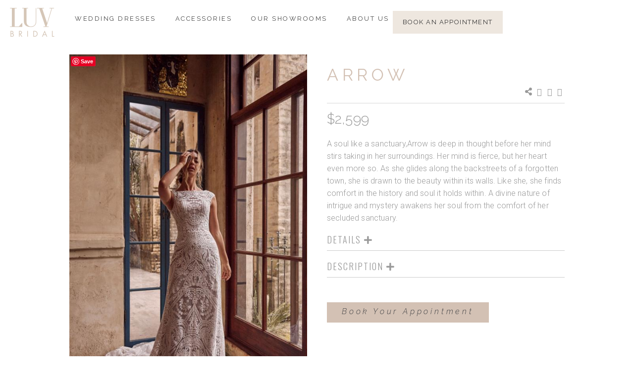

--- FILE ---
content_type: text/html; charset=UTF-8
request_url: https://luvbridal.com.au/product/arrow/
body_size: 25199
content:
<!DOCTYPE html>
<html lang="en-US">
<head>
	<meta charset="UTF-8">
	<meta name="viewport" content="width=device-width, initial-scale=1.0, viewport-fit=cover" />		<meta name='robots' content='index, follow, max-image-preview:large, max-snippet:-1, max-video-preview:-1' />
	<style>img:is([sizes="auto" i], [sizes^="auto," i]) { contain-intrinsic-size: 3000px 1500px }</style>
	
<!-- Google Tag Manager for WordPress by gtm4wp.com -->
<script data-cfasync="false" data-pagespeed-no-defer>
	var gtm4wp_datalayer_name = "dataLayer";
	var dataLayer = dataLayer || [];
	const gtm4wp_use_sku_instead = false;
	const gtm4wp_id_prefix = '';
	const gtm4wp_remarketing = false;
	const gtm4wp_eec = true;
	const gtm4wp_classicec = false;
	const gtm4wp_currency = 'AUD';
	const gtm4wp_product_per_impression = false;
	const gtm4wp_needs_shipping_address = false;
	const gtm4wp_business_vertical = 'retail';
	const gtm4wp_business_vertical_id = 'id';
	const gtm4wp_clear_ecommerce = true;

	const gtm4wp_scrollerscript_debugmode         = true;
	const gtm4wp_scrollerscript_callbacktime      = 100;
	const gtm4wp_scrollerscript_readerlocation    = 150;
	const gtm4wp_scrollerscript_contentelementid  = "main";
	const gtm4wp_scrollerscript_scannertime       = 60;
</script>
<!-- End Google Tag Manager for WordPress by gtm4wp.com -->
	<!-- This site is optimized with the Yoast SEO plugin v21.7 - https://yoast.com/wordpress/plugins/seo/ -->
	<title>ARROW Wedding Dress | Luv Bridal &amp; Formal</title>
	<meta name="description" content="A soul like a sanctuary,¬†Arrow is deep in thought before her mind stirs taking in her surroundings." />
	<link rel="canonical" href="https://luvbridal.com.au/product/arrow/" />
	<meta property="og:locale" content="en_US" />
	<meta property="og:type" content="article" />
	<meta property="og:title" content="ARROW Wedding Dress | Luv Bridal &amp; Formal" />
	<meta property="og:description" content="A soul like a sanctuary,¬†Arrow is deep in thought before her mind stirs taking in her surroundings." />
	<meta property="og:url" content="https://luvbridal.com.au/product/arrow/" />
	<meta property="og:site_name" content="LUV Bridal" />
	<meta property="article:publisher" content="https://www.facebook.com/luvbridalandformal/" />
	<meta property="article:modified_time" content="2024-02-22T05:40:37+00:00" />
	<meta property="og:image" content="https://luvbridal.com.au/wp-content/uploads/2020/01/ARROW-EY080-EVIE-YOUNG-BRIDAL2.jpg" />
	<meta property="og:image:width" content="1274" />
	<meta property="og:image:height" content="1912" />
	<meta property="og:image:type" content="image/jpeg" />
	<meta name="twitter:card" content="summary_large_image" />
	<meta name="twitter:site" content="@luv_bridal" />
	<script type="application/ld+json" class="yoast-schema-graph">{"@context":"https://schema.org","@graph":[{"@type":"WebPage","@id":"https://luvbridal.com.au/product/arrow/","url":"https://luvbridal.com.au/product/arrow/","name":"ARROW Wedding Dress | Luv Bridal & Formal","isPartOf":{"@id":"https://luvbridal.com.au/#website"},"primaryImageOfPage":{"@id":"https://luvbridal.com.au/product/arrow/#primaryimage"},"image":{"@id":"https://luvbridal.com.au/product/arrow/#primaryimage"},"thumbnailUrl":"https://luvbridal.com.au/wp-content/uploads/2020/01/ARROW-EY080-EVIE-YOUNG-BRIDAL2.jpg","datePublished":"2020-07-15T23:30:04+00:00","dateModified":"2024-02-22T05:40:37+00:00","description":"A soul like a sanctuary,¬†Arrow is deep in thought before her mind stirs taking in her surroundings.","breadcrumb":{"@id":"https://luvbridal.com.au/product/arrow/#breadcrumb"},"inLanguage":"en-US","potentialAction":[{"@type":"ReadAction","target":["https://luvbridal.com.au/product/arrow/"]}]},{"@type":"ImageObject","inLanguage":"en-US","@id":"https://luvbridal.com.au/product/arrow/#primaryimage","url":"https://luvbridal.com.au/wp-content/uploads/2020/01/ARROW-EY080-EVIE-YOUNG-BRIDAL2.jpg","contentUrl":"https://luvbridal.com.au/wp-content/uploads/2020/01/ARROW-EY080-EVIE-YOUNG-BRIDAL2.jpg","width":1274,"height":1912},{"@type":"BreadcrumbList","@id":"https://luvbridal.com.au/product/arrow/#breadcrumb","itemListElement":[{"@type":"ListItem","position":1,"name":"Home","item":"https://luvbridal.com.au/"},{"@type":"ListItem","position":2,"name":"ARROW"}]},{"@type":"WebSite","@id":"https://luvbridal.com.au/#website","url":"https://luvbridal.com.au/","name":"LUV Bridal","description":"","publisher":{"@id":"https://luvbridal.com.au/#organization"},"potentialAction":[{"@type":"SearchAction","target":{"@type":"EntryPoint","urlTemplate":"https://luvbridal.com.au/?s={search_term_string}"},"query-input":"required name=search_term_string"}],"inLanguage":"en-US"},{"@type":"Organization","@id":"https://luvbridal.com.au/#organization","name":"LUV BRIDAL","url":"https://luvbridal.com.au/","logo":{"@type":"ImageObject","inLanguage":"en-US","@id":"https://luvbridal.com.au/#/schema/logo/image/","url":"https://luvbridal.com.au/wp-content/uploads/2019/09/logo.svg","contentUrl":"https://luvbridal.com.au/wp-content/uploads/2019/09/logo.svg","width":619,"height":355,"caption":"LUV BRIDAL"},"image":{"@id":"https://luvbridal.com.au/#/schema/logo/image/"},"sameAs":["https://www.facebook.com/luvbridalandformal/","https://twitter.com/luv_bridal","https://www.instagram.com/luvbridal/","https://www.pinterest.com.au/luvbridal/","https://www.youtube.com/channel/UCbjXOcPS3tqiYH5blI4-q-w","https://vimeo.com/luvbridal","https://www.tiktok.com/@luvbridal_au"]}]}</script>
	<!-- / Yoast SEO plugin. -->


<link rel='dns-prefetch' href='//stats.wp.com' />
<link rel='dns-prefetch' href='//static.klaviyo.com' />
<link rel='dns-prefetch' href='//assets.pinterest.com' />
<link rel='dns-prefetch' href='//unpkg.com' />
<link rel='dns-prefetch' href='//use.fontawesome.com' />
<link rel='dns-prefetch' href='//cdn.rawgit.com' />
<script type="text/javascript">
/* <![CDATA[ */
window._wpemojiSettings = {"baseUrl":"https:\/\/s.w.org\/images\/core\/emoji\/16.0.1\/72x72\/","ext":".png","svgUrl":"https:\/\/s.w.org\/images\/core\/emoji\/16.0.1\/svg\/","svgExt":".svg","source":{"concatemoji":"https:\/\/luvbridal.com.au\/wp-includes\/js\/wp-emoji-release.min.js?ver=6.8.3"}};
/*! This file is auto-generated */
!function(s,n){var o,i,e;function c(e){try{var t={supportTests:e,timestamp:(new Date).valueOf()};sessionStorage.setItem(o,JSON.stringify(t))}catch(e){}}function p(e,t,n){e.clearRect(0,0,e.canvas.width,e.canvas.height),e.fillText(t,0,0);var t=new Uint32Array(e.getImageData(0,0,e.canvas.width,e.canvas.height).data),a=(e.clearRect(0,0,e.canvas.width,e.canvas.height),e.fillText(n,0,0),new Uint32Array(e.getImageData(0,0,e.canvas.width,e.canvas.height).data));return t.every(function(e,t){return e===a[t]})}function u(e,t){e.clearRect(0,0,e.canvas.width,e.canvas.height),e.fillText(t,0,0);for(var n=e.getImageData(16,16,1,1),a=0;a<n.data.length;a++)if(0!==n.data[a])return!1;return!0}function f(e,t,n,a){switch(t){case"flag":return n(e,"\ud83c\udff3\ufe0f\u200d\u26a7\ufe0f","\ud83c\udff3\ufe0f\u200b\u26a7\ufe0f")?!1:!n(e,"\ud83c\udde8\ud83c\uddf6","\ud83c\udde8\u200b\ud83c\uddf6")&&!n(e,"\ud83c\udff4\udb40\udc67\udb40\udc62\udb40\udc65\udb40\udc6e\udb40\udc67\udb40\udc7f","\ud83c\udff4\u200b\udb40\udc67\u200b\udb40\udc62\u200b\udb40\udc65\u200b\udb40\udc6e\u200b\udb40\udc67\u200b\udb40\udc7f");case"emoji":return!a(e,"\ud83e\udedf")}return!1}function g(e,t,n,a){var r="undefined"!=typeof WorkerGlobalScope&&self instanceof WorkerGlobalScope?new OffscreenCanvas(300,150):s.createElement("canvas"),o=r.getContext("2d",{willReadFrequently:!0}),i=(o.textBaseline="top",o.font="600 32px Arial",{});return e.forEach(function(e){i[e]=t(o,e,n,a)}),i}function t(e){var t=s.createElement("script");t.src=e,t.defer=!0,s.head.appendChild(t)}"undefined"!=typeof Promise&&(o="wpEmojiSettingsSupports",i=["flag","emoji"],n.supports={everything:!0,everythingExceptFlag:!0},e=new Promise(function(e){s.addEventListener("DOMContentLoaded",e,{once:!0})}),new Promise(function(t){var n=function(){try{var e=JSON.parse(sessionStorage.getItem(o));if("object"==typeof e&&"number"==typeof e.timestamp&&(new Date).valueOf()<e.timestamp+604800&&"object"==typeof e.supportTests)return e.supportTests}catch(e){}return null}();if(!n){if("undefined"!=typeof Worker&&"undefined"!=typeof OffscreenCanvas&&"undefined"!=typeof URL&&URL.createObjectURL&&"undefined"!=typeof Blob)try{var e="postMessage("+g.toString()+"("+[JSON.stringify(i),f.toString(),p.toString(),u.toString()].join(",")+"));",a=new Blob([e],{type:"text/javascript"}),r=new Worker(URL.createObjectURL(a),{name:"wpTestEmojiSupports"});return void(r.onmessage=function(e){c(n=e.data),r.terminate(),t(n)})}catch(e){}c(n=g(i,f,p,u))}t(n)}).then(function(e){for(var t in e)n.supports[t]=e[t],n.supports.everything=n.supports.everything&&n.supports[t],"flag"!==t&&(n.supports.everythingExceptFlag=n.supports.everythingExceptFlag&&n.supports[t]);n.supports.everythingExceptFlag=n.supports.everythingExceptFlag&&!n.supports.flag,n.DOMReady=!1,n.readyCallback=function(){n.DOMReady=!0}}).then(function(){return e}).then(function(){var e;n.supports.everything||(n.readyCallback(),(e=n.source||{}).concatemoji?t(e.concatemoji):e.wpemoji&&e.twemoji&&(t(e.twemoji),t(e.wpemoji)))}))}((window,document),window._wpemojiSettings);
/* ]]> */
</script>
<link rel='stylesheet' id='grw_css-css' href='https://luvbridal.com.au/wp-content/plugins/google-reviews-business/static/css/google-review.css?ver=6.8.3' type='text/css' media='all' />
<link rel='stylesheet' id='sbi_styles-css' href='https://luvbridal.com.au/wp-content/plugins/instagram-feed/css/sbi-styles.min.css?ver=6.2.6' type='text/css' media='all' />
<style id='wp-emoji-styles-inline-css' type='text/css'>

	img.wp-smiley, img.emoji {
		display: inline !important;
		border: none !important;
		box-shadow: none !important;
		height: 1em !important;
		width: 1em !important;
		margin: 0 0.07em !important;
		vertical-align: -0.1em !important;
		background: none !important;
		padding: 0 !important;
	}
</style>
<link rel='stylesheet' id='wp-block-library-css' href='https://luvbridal.com.au/wp-includes/css/dist/block-library/style.min.css?ver=6.8.3' type='text/css' media='all' />
<style id='classic-theme-styles-inline-css' type='text/css'>
/*! This file is auto-generated */
.wp-block-button__link{color:#fff;background-color:#32373c;border-radius:9999px;box-shadow:none;text-decoration:none;padding:calc(.667em + 2px) calc(1.333em + 2px);font-size:1.125em}.wp-block-file__button{background:#32373c;color:#fff;text-decoration:none}
</style>
<style id='global-styles-inline-css' type='text/css'>
:root{--wp--preset--aspect-ratio--square: 1;--wp--preset--aspect-ratio--4-3: 4/3;--wp--preset--aspect-ratio--3-4: 3/4;--wp--preset--aspect-ratio--3-2: 3/2;--wp--preset--aspect-ratio--2-3: 2/3;--wp--preset--aspect-ratio--16-9: 16/9;--wp--preset--aspect-ratio--9-16: 9/16;--wp--preset--color--black: #000000;--wp--preset--color--cyan-bluish-gray: #abb8c3;--wp--preset--color--white: #ffffff;--wp--preset--color--pale-pink: #f78da7;--wp--preset--color--vivid-red: #cf2e2e;--wp--preset--color--luminous-vivid-orange: #ff6900;--wp--preset--color--luminous-vivid-amber: #fcb900;--wp--preset--color--light-green-cyan: #7bdcb5;--wp--preset--color--vivid-green-cyan: #00d084;--wp--preset--color--pale-cyan-blue: #8ed1fc;--wp--preset--color--vivid-cyan-blue: #0693e3;--wp--preset--color--vivid-purple: #9b51e0;--wp--preset--gradient--vivid-cyan-blue-to-vivid-purple: linear-gradient(135deg,rgba(6,147,227,1) 0%,rgb(155,81,224) 100%);--wp--preset--gradient--light-green-cyan-to-vivid-green-cyan: linear-gradient(135deg,rgb(122,220,180) 0%,rgb(0,208,130) 100%);--wp--preset--gradient--luminous-vivid-amber-to-luminous-vivid-orange: linear-gradient(135deg,rgba(252,185,0,1) 0%,rgba(255,105,0,1) 100%);--wp--preset--gradient--luminous-vivid-orange-to-vivid-red: linear-gradient(135deg,rgba(255,105,0,1) 0%,rgb(207,46,46) 100%);--wp--preset--gradient--very-light-gray-to-cyan-bluish-gray: linear-gradient(135deg,rgb(238,238,238) 0%,rgb(169,184,195) 100%);--wp--preset--gradient--cool-to-warm-spectrum: linear-gradient(135deg,rgb(74,234,220) 0%,rgb(151,120,209) 20%,rgb(207,42,186) 40%,rgb(238,44,130) 60%,rgb(251,105,98) 80%,rgb(254,248,76) 100%);--wp--preset--gradient--blush-light-purple: linear-gradient(135deg,rgb(255,206,236) 0%,rgb(152,150,240) 100%);--wp--preset--gradient--blush-bordeaux: linear-gradient(135deg,rgb(254,205,165) 0%,rgb(254,45,45) 50%,rgb(107,0,62) 100%);--wp--preset--gradient--luminous-dusk: linear-gradient(135deg,rgb(255,203,112) 0%,rgb(199,81,192) 50%,rgb(65,88,208) 100%);--wp--preset--gradient--pale-ocean: linear-gradient(135deg,rgb(255,245,203) 0%,rgb(182,227,212) 50%,rgb(51,167,181) 100%);--wp--preset--gradient--electric-grass: linear-gradient(135deg,rgb(202,248,128) 0%,rgb(113,206,126) 100%);--wp--preset--gradient--midnight: linear-gradient(135deg,rgb(2,3,129) 0%,rgb(40,116,252) 100%);--wp--preset--font-size--small: 13px;--wp--preset--font-size--medium: 20px;--wp--preset--font-size--large: 36px;--wp--preset--font-size--x-large: 42px;--wp--preset--spacing--20: 0.44rem;--wp--preset--spacing--30: 0.67rem;--wp--preset--spacing--40: 1rem;--wp--preset--spacing--50: 1.5rem;--wp--preset--spacing--60: 2.25rem;--wp--preset--spacing--70: 3.38rem;--wp--preset--spacing--80: 5.06rem;--wp--preset--shadow--natural: 6px 6px 9px rgba(0, 0, 0, 0.2);--wp--preset--shadow--deep: 12px 12px 50px rgba(0, 0, 0, 0.4);--wp--preset--shadow--sharp: 6px 6px 0px rgba(0, 0, 0, 0.2);--wp--preset--shadow--outlined: 6px 6px 0px -3px rgba(255, 255, 255, 1), 6px 6px rgba(0, 0, 0, 1);--wp--preset--shadow--crisp: 6px 6px 0px rgba(0, 0, 0, 1);}:where(.is-layout-flex){gap: 0.5em;}:where(.is-layout-grid){gap: 0.5em;}body .is-layout-flex{display: flex;}.is-layout-flex{flex-wrap: wrap;align-items: center;}.is-layout-flex > :is(*, div){margin: 0;}body .is-layout-grid{display: grid;}.is-layout-grid > :is(*, div){margin: 0;}:where(.wp-block-columns.is-layout-flex){gap: 2em;}:where(.wp-block-columns.is-layout-grid){gap: 2em;}:where(.wp-block-post-template.is-layout-flex){gap: 1.25em;}:where(.wp-block-post-template.is-layout-grid){gap: 1.25em;}.has-black-color{color: var(--wp--preset--color--black) !important;}.has-cyan-bluish-gray-color{color: var(--wp--preset--color--cyan-bluish-gray) !important;}.has-white-color{color: var(--wp--preset--color--white) !important;}.has-pale-pink-color{color: var(--wp--preset--color--pale-pink) !important;}.has-vivid-red-color{color: var(--wp--preset--color--vivid-red) !important;}.has-luminous-vivid-orange-color{color: var(--wp--preset--color--luminous-vivid-orange) !important;}.has-luminous-vivid-amber-color{color: var(--wp--preset--color--luminous-vivid-amber) !important;}.has-light-green-cyan-color{color: var(--wp--preset--color--light-green-cyan) !important;}.has-vivid-green-cyan-color{color: var(--wp--preset--color--vivid-green-cyan) !important;}.has-pale-cyan-blue-color{color: var(--wp--preset--color--pale-cyan-blue) !important;}.has-vivid-cyan-blue-color{color: var(--wp--preset--color--vivid-cyan-blue) !important;}.has-vivid-purple-color{color: var(--wp--preset--color--vivid-purple) !important;}.has-black-background-color{background-color: var(--wp--preset--color--black) !important;}.has-cyan-bluish-gray-background-color{background-color: var(--wp--preset--color--cyan-bluish-gray) !important;}.has-white-background-color{background-color: var(--wp--preset--color--white) !important;}.has-pale-pink-background-color{background-color: var(--wp--preset--color--pale-pink) !important;}.has-vivid-red-background-color{background-color: var(--wp--preset--color--vivid-red) !important;}.has-luminous-vivid-orange-background-color{background-color: var(--wp--preset--color--luminous-vivid-orange) !important;}.has-luminous-vivid-amber-background-color{background-color: var(--wp--preset--color--luminous-vivid-amber) !important;}.has-light-green-cyan-background-color{background-color: var(--wp--preset--color--light-green-cyan) !important;}.has-vivid-green-cyan-background-color{background-color: var(--wp--preset--color--vivid-green-cyan) !important;}.has-pale-cyan-blue-background-color{background-color: var(--wp--preset--color--pale-cyan-blue) !important;}.has-vivid-cyan-blue-background-color{background-color: var(--wp--preset--color--vivid-cyan-blue) !important;}.has-vivid-purple-background-color{background-color: var(--wp--preset--color--vivid-purple) !important;}.has-black-border-color{border-color: var(--wp--preset--color--black) !important;}.has-cyan-bluish-gray-border-color{border-color: var(--wp--preset--color--cyan-bluish-gray) !important;}.has-white-border-color{border-color: var(--wp--preset--color--white) !important;}.has-pale-pink-border-color{border-color: var(--wp--preset--color--pale-pink) !important;}.has-vivid-red-border-color{border-color: var(--wp--preset--color--vivid-red) !important;}.has-luminous-vivid-orange-border-color{border-color: var(--wp--preset--color--luminous-vivid-orange) !important;}.has-luminous-vivid-amber-border-color{border-color: var(--wp--preset--color--luminous-vivid-amber) !important;}.has-light-green-cyan-border-color{border-color: var(--wp--preset--color--light-green-cyan) !important;}.has-vivid-green-cyan-border-color{border-color: var(--wp--preset--color--vivid-green-cyan) !important;}.has-pale-cyan-blue-border-color{border-color: var(--wp--preset--color--pale-cyan-blue) !important;}.has-vivid-cyan-blue-border-color{border-color: var(--wp--preset--color--vivid-cyan-blue) !important;}.has-vivid-purple-border-color{border-color: var(--wp--preset--color--vivid-purple) !important;}.has-vivid-cyan-blue-to-vivid-purple-gradient-background{background: var(--wp--preset--gradient--vivid-cyan-blue-to-vivid-purple) !important;}.has-light-green-cyan-to-vivid-green-cyan-gradient-background{background: var(--wp--preset--gradient--light-green-cyan-to-vivid-green-cyan) !important;}.has-luminous-vivid-amber-to-luminous-vivid-orange-gradient-background{background: var(--wp--preset--gradient--luminous-vivid-amber-to-luminous-vivid-orange) !important;}.has-luminous-vivid-orange-to-vivid-red-gradient-background{background: var(--wp--preset--gradient--luminous-vivid-orange-to-vivid-red) !important;}.has-very-light-gray-to-cyan-bluish-gray-gradient-background{background: var(--wp--preset--gradient--very-light-gray-to-cyan-bluish-gray) !important;}.has-cool-to-warm-spectrum-gradient-background{background: var(--wp--preset--gradient--cool-to-warm-spectrum) !important;}.has-blush-light-purple-gradient-background{background: var(--wp--preset--gradient--blush-light-purple) !important;}.has-blush-bordeaux-gradient-background{background: var(--wp--preset--gradient--blush-bordeaux) !important;}.has-luminous-dusk-gradient-background{background: var(--wp--preset--gradient--luminous-dusk) !important;}.has-pale-ocean-gradient-background{background: var(--wp--preset--gradient--pale-ocean) !important;}.has-electric-grass-gradient-background{background: var(--wp--preset--gradient--electric-grass) !important;}.has-midnight-gradient-background{background: var(--wp--preset--gradient--midnight) !important;}.has-small-font-size{font-size: var(--wp--preset--font-size--small) !important;}.has-medium-font-size{font-size: var(--wp--preset--font-size--medium) !important;}.has-large-font-size{font-size: var(--wp--preset--font-size--large) !important;}.has-x-large-font-size{font-size: var(--wp--preset--font-size--x-large) !important;}
:where(.wp-block-post-template.is-layout-flex){gap: 1.25em;}:where(.wp-block-post-template.is-layout-grid){gap: 1.25em;}
:where(.wp-block-columns.is-layout-flex){gap: 2em;}:where(.wp-block-columns.is-layout-grid){gap: 2em;}
:root :where(.wp-block-pullquote){font-size: 1.5em;line-height: 1.6;}
</style>
<style id='woocommerce-inline-inline-css' type='text/css'>
.woocommerce form .form-row .required { visibility: visible; }
</style>
<link rel='stylesheet' id='wooswipe-pswp-css-css' href='https://luvbridal.com.au/wp-content/plugins/wooswipe/public/pswp/photoswipe.css?ver=3.0.1' type='text/css' media='all' />
<link rel='stylesheet' id='wooswipe-pswp-skin-css' href='https://luvbridal.com.au/wp-content/plugins/wooswipe/public/pswp/default-skin/default-skin.css?ver=3.0.1' type='text/css' media='all' />
<link rel='stylesheet' id='wooswipe-slick-css-css' href='https://luvbridal.com.au/wp-content/plugins/wooswipe/public/slick/slick.css?ver=3.0.1' type='text/css' media='all' />
<link rel='stylesheet' id='wooswipe-slick-theme-css' href='https://luvbridal.com.au/wp-content/plugins/wooswipe/public/slick/slick-theme.css?ver=3.0.1' type='text/css' media='all' />
<link rel='stylesheet' id='wooswipe-css-css' href='https://luvbridal.com.au/wp-content/plugins/wooswipe/public/css/wooswipe.css?ver=3.0.1' type='text/css' media='all' />
<link rel='stylesheet' id='aws-style-css' href='https://luvbridal.com.au/wp-content/plugins/advanced-woo-search/assets/css/common.min.css?ver=2.95' type='text/css' media='all' />
<link rel='stylesheet' id='pinterest-for-woocommerce-pins-css' href='//luvbridal.com.au/wp-content/plugins/pinterest-for-woocommerce/assets/css/frontend/pinterest-for-woocommerce-pins.min.css?ver=1.3.20' type='text/css' media='all' />
<link rel='stylesheet' id='flex-kit-css-css' href='https://luvbridal.com.au/wp-content/themes/luv/flex-kit.min.css?ver=1760976678' type='text/css' media='all' />
<link rel='stylesheet' id='style-main-css' href='https://luvbridal.com.au/wp-content/themes/luv/style.css?ver=6.8.3' type='text/css' media='all' />
<link rel='stylesheet' id='fontawesome-css' href='https://use.fontawesome.com/c81fe3ea32.css?ver=6.8.3' type='text/css' media='all' />
<link rel='stylesheet' id='aos-css' href='https://cdn.rawgit.com/michalsnik/aos/2.1.1/dist/aos.css?ver=6.8.3' type='text/css' media='all' />
<link rel='stylesheet' id='style-overrides-css' href='https://luvbridal.com.au/wp-content/themes/luv/overrides.css?ver=6.8.3' type='text/css' media='all' />
<link rel='stylesheet' id='elementor-icons-css' href='https://luvbridal.com.au/wp-content/plugins/elementor/assets/lib/eicons/css/elementor-icons.min.css?ver=5.25.0' type='text/css' media='all' />
<link rel='stylesheet' id='elementor-frontend-css' href='https://luvbridal.com.au/wp-content/plugins/elementor/assets/css/frontend.min.css?ver=3.18.3' type='text/css' media='all' />
<link rel='stylesheet' id='swiper-css' href='https://luvbridal.com.au/wp-content/plugins/elementor/assets/lib/swiper/css/swiper.min.css?ver=5.3.6' type='text/css' media='all' />
<link rel='stylesheet' id='elementor-post-6643-css' href='https://luvbridal.com.au/wp-content/uploads/elementor/css/post-6643.css?ver=1764628605' type='text/css' media='all' />
<link rel='stylesheet' id='elementor-pro-css' href='https://luvbridal.com.au/wp-content/plugins/elementor-pro/assets/css/frontend.min.css?ver=3.17.1' type='text/css' media='all' />
<link rel='stylesheet' id='elementor-global-css' href='https://luvbridal.com.au/wp-content/uploads/elementor/css/global.css?ver=1764628606' type='text/css' media='all' />
<link rel='stylesheet' id='elementor-post-20316-css' href='https://luvbridal.com.au/wp-content/uploads/elementor/css/post-20316.css?ver=1764628606' type='text/css' media='all' />
<link rel='stylesheet' id='elementor-post-20319-css' href='https://luvbridal.com.au/wp-content/uploads/elementor/css/post-20319.css?ver=1768536795' type='text/css' media='all' />
<link rel='stylesheet' id='google-fonts-1-css' href='https://fonts.googleapis.com/css?family=Roboto%3A100%2C100italic%2C200%2C200italic%2C300%2C300italic%2C400%2C400italic%2C500%2C500italic%2C600%2C600italic%2C700%2C700italic%2C800%2C800italic%2C900%2C900italic%7CRaleway%3A100%2C100italic%2C200%2C200italic%2C300%2C300italic%2C400%2C400italic%2C500%2C500italic%2C600%2C600italic%2C700%2C700italic%2C800%2C800italic%2C900%2C900italic&#038;display=auto&#038;ver=6.8.3' type='text/css' media='all' />
<link rel='stylesheet' id='elementor-icons-shared-0-css' href='https://luvbridal.com.au/wp-content/plugins/elementor/assets/lib/font-awesome/css/fontawesome.min.css?ver=5.15.3' type='text/css' media='all' />
<link rel='stylesheet' id='elementor-icons-fa-solid-css' href='https://luvbridal.com.au/wp-content/plugins/elementor/assets/lib/font-awesome/css/solid.min.css?ver=5.15.3' type='text/css' media='all' />
<link rel='stylesheet' id='elementor-icons-fa-brands-css' href='https://luvbridal.com.au/wp-content/plugins/elementor/assets/lib/font-awesome/css/brands.min.css?ver=5.15.3' type='text/css' media='all' />
<link rel="preconnect" href="https://fonts.gstatic.com/" crossorigin><script type="text/javascript" src="https://luvbridal.com.au/wp-content/plugins/google-reviews-business/static/js/wpac-time.js?ver=6.8.3" id="wpac_time_js-js"></script>
<script type="text/javascript" src="https://luvbridal.com.au/wp-includes/js/dist/hooks.min.js?ver=4d63a3d491d11ffd8ac6" id="wp-hooks-js"></script>
<script type="text/javascript" src="https://stats.wp.com/w.js?ver=202604" id="woo-tracks-js"></script>
<script type="text/javascript" src="https://luvbridal.com.au/wp-content/plugins/svg-support/vendor/DOMPurify/DOMPurify.min.js?ver=1.0.1" id="bodhi-dompurify-library-js"></script>
<script type="text/javascript" src="https://luvbridal.com.au/wp-includes/js/jquery/jquery.min.js?ver=3.7.1" id="jquery-core-js"></script>
<script type="text/javascript" src="https://luvbridal.com.au/wp-includes/js/jquery/jquery-migrate.min.js?ver=3.4.1" id="jquery-migrate-js"></script>
<script type="text/javascript" src="https://luvbridal.com.au/wp-content/plugins/svg-support/js/min/svgs-inline-min.js?ver=1.0.1" id="bodhi_svg_inline-js"></script>
<script type="text/javascript" id="bodhi_svg_inline-js-after">
/* <![CDATA[ */
cssTarget="img.style-svg";ForceInlineSVGActive="false";frontSanitizationEnabled="on";
/* ]]> */
</script>
<script type="text/javascript" id="tt4b_ajax_script-js-extra">
/* <![CDATA[ */
var tt4b_script_vars = {"pixel_code":"CMORTBRC77UEANSKGUFG","currency":"AUD","country":"AU","advanced_matching":"1"};
/* ]]> */
</script>
<script type="text/javascript" src="https://luvbridal.com.au/wp-content/plugins/tiktok-for-business/admin/js/ajaxSnippet.js?ver=v1" id="tt4b_ajax_script-js"></script>
<script type="text/javascript" src="https://luvbridal.com.au/wp-content/plugins/woocommerce/assets/js/jquery-blockui/jquery.blockUI.min.js?ver=2.7.0-wc.8.4.0" id="jquery-blockui-js" defer="defer" data-wp-strategy="defer"></script>
<script type="text/javascript" id="wc-add-to-cart-js-extra">
/* <![CDATA[ */
var wc_add_to_cart_params = {"ajax_url":"\/wp-admin\/admin-ajax.php","wc_ajax_url":"\/?wc-ajax=%%endpoint%%","i18n_view_cart":"View cart","cart_url":"https:\/\/luvbridal.com.au\/cart\/","is_cart":"","cart_redirect_after_add":"yes"};
/* ]]> */
</script>
<script type="text/javascript" src="https://luvbridal.com.au/wp-content/plugins/woocommerce/assets/js/frontend/add-to-cart.min.js?ver=8.4.0" id="wc-add-to-cart-js" defer="defer" data-wp-strategy="defer"></script>
<script type="text/javascript" id="wc-single-product-js-extra">
/* <![CDATA[ */
var wc_single_product_params = {"i18n_required_rating_text":"Please select a rating","review_rating_required":"yes","flexslider":{"rtl":false,"animation":"slide","smoothHeight":true,"directionNav":false,"controlNav":"thumbnails","slideshow":false,"animationSpeed":500,"animationLoop":false,"allowOneSlide":false},"zoom_enabled":"","zoom_options":[],"photoswipe_enabled":"","photoswipe_options":{"shareEl":false,"closeOnScroll":false,"history":false,"hideAnimationDuration":0,"showAnimationDuration":0},"flexslider_enabled":""};
/* ]]> */
</script>
<script type="text/javascript" src="https://luvbridal.com.au/wp-content/plugins/woocommerce/assets/js/frontend/single-product.min.js?ver=8.4.0" id="wc-single-product-js" defer="defer" data-wp-strategy="defer"></script>
<script type="text/javascript" src="https://luvbridal.com.au/wp-content/plugins/woocommerce/assets/js/js-cookie/js.cookie.min.js?ver=2.1.4-wc.8.4.0" id="js-cookie-js" defer="defer" data-wp-strategy="defer"></script>
<script type="text/javascript" id="woocommerce-js-extra">
/* <![CDATA[ */
var woocommerce_params = {"ajax_url":"\/wp-admin\/admin-ajax.php","wc_ajax_url":"\/?wc-ajax=%%endpoint%%"};
/* ]]> */
</script>
<script type="text/javascript" src="https://luvbridal.com.au/wp-content/plugins/woocommerce/assets/js/frontend/woocommerce.min.js?ver=8.4.0" id="woocommerce-js" defer="defer" data-wp-strategy="defer"></script>
<script type="text/javascript" src="https://luvbridal.com.au/wp-content/plugins/wooswipe/public/pswp/photoswipe.min.js?ver=3.0.1" id="wooswipe-pswp-js"></script>
<script type="text/javascript" src="https://luvbridal.com.au/wp-content/plugins/wooswipe/public/pswp/photoswipe-ui-default.min.js?ver=3.0.1" id="wooswipe-pswp-ui-js"></script>
<script type="text/javascript" src="https://luvbridal.com.au/wp-content/plugins/wooswipe/public/slick/slick.min.js?ver=3.0.1" id="wooswipe-slick-js"></script>
<script type="text/javascript" src="https://luvbridal.com.au/wp-content/plugins/duracelltomi-google-tag-manager/dist/js/analytics-talk-content-tracking.js?ver=1.19.1" id="gtm4wp-scroll-tracking-js"></script>
<script type="text/javascript" src="https://luvbridal.com.au/wp-content/plugins/duracelltomi-google-tag-manager/dist/js/gtm4wp-woocommerce-enhanced.js?ver=1.19.1" id="gtm4wp-woocommerce-enhanced-js"></script>
<script type="text/javascript" id="wc-settings-dep-in-header-js-after">
/* <![CDATA[ */
console.warn( "Scripts that have a dependency on [wc-settings, wc-blocks-checkout] must be loaded in the footer, klaviyo-klaviyo-checkout-block-editor-script was registered to load in the header, but has been switched to load in the footer instead. See https://github.com/woocommerce/woocommerce-gutenberg-products-block/pull/5059" );
console.warn( "Scripts that have a dependency on [wc-settings, wc-blocks-checkout] must be loaded in the footer, klaviyo-klaviyo-checkout-block-view-script was registered to load in the header, but has been switched to load in the footer instead. See https://github.com/woocommerce/woocommerce-gutenberg-products-block/pull/5059" );
/* ]]> */
</script>
<link rel="https://api.w.org/" href="https://luvbridal.com.au/wp-json/" /><link rel="EditURI" type="application/rsd+xml" title="RSD" href="https://luvbridal.com.au/xmlrpc.php?rsd" />
<link rel='shortlink' href='https://luvbridal.com.au/?p=5779' />
<link rel="alternate" title="oEmbed (JSON)" type="application/json+oembed" href="https://luvbridal.com.au/wp-json/oembed/1.0/embed?url=https%3A%2F%2Fluvbridal.com.au%2Fproduct%2Farrow%2F" />
<link rel="alternate" title="oEmbed (XML)" type="text/xml+oembed" href="https://luvbridal.com.au/wp-json/oembed/1.0/embed?url=https%3A%2F%2Fluvbridal.com.au%2Fproduct%2Farrow%2F&#038;format=xml" />
<script type="application/ld+json">
{
  "@context": "https://schema.org",
  "@type": "LocalBusiness",
  "name": "Luv Bridal & Formal",
  "image": "https://www.luvbridal.com.au/product-category/wedding-dresses/",
  "logo" : "https://luvbridal.com.au/wp-content/themes/luv/images/logo.svg",
  "@id": "",
  "url": "https://luvbridal.com.au/",
  "telephone": "(02) 9437 9733",
  "priceRange": "$$",
  "address": {
    "@type": "PostalAddress",
    "streetAddress": "270 Pacific Hwy",
    "addressLocality": "Crows Nest",
    "addressRegion": "NSW",
    "postalCode": "2065",
    "addressCountry": "AU"
  },
  "geo": {
    "@type": "GeoCoordinates",
    "latitude": -33.8287663,
    "longitude": 151.2010921
  },
  "openingHoursSpecification": [{
    "@type": "OpeningHoursSpecification",
    "dayOfWeek": [
      "Monday",
      "Tuesday",
      "Wednesday",
      "Friday",
      "Saturday"
    ],
    "opens": "10:00",
    "closes": "17:00"
  },{
    "@type": "OpeningHoursSpecification",
    "dayOfWeek": "Sunday",
    "opens": "10:00",
    "closes": "16:00"
  },{
    "@type": "OpeningHoursSpecification",
    "dayOfWeek": "Thursday",
    "opens": "11:00",
    "closes": "19:00"
  }],
  "sameAs": [
    "https://www.facebook.com/luvbridalandformal/",
    "https://www.instagram.com/luvbridal/",
    "https://au.pinterest.com/luvbridal/",
    "https://twitter.com/luv_bridal"
  ]
}
</script>

<meta name="google-site-verification" content="t745tiGLXKu-4gOZ0EiBtCSHjWbJfElhLlDk7zZoJHg" />

<script type="application/ld+json"> {
    "@context":"http://schema.org",
    "@type":"Organization",
    "@id":"https://luvbridal.com.au/#Organization",
    "name":"Luv Bridal Pty Ltd",
    "additionalType":["https://en.wikipedia.org/wiki/Wedding_dress"],
    "url":"https://luvbridal.com.au/",
    "logo":"https://luvbridal.com.au/wp-content/uploads/2018/06/logo-gold.jpg",
    "image":"https://dliup0v6p2w9v.cloudfront.net/wp-content/uploads/2017/07/Untitled-2-600x800.jpg",
	"aggregateRating": {
    "@type": "AggregateRating",
    "ratingValue": "4.7",
    "reviewCount": "285"
 },


    "description":"Creating that unforgettable experience for you is what drives us. You’re what we do… You’re who we are… You’re the star of our show.",
          "sameAs" : [ "https://www.facebook.com/luvbridalandformal",
          "https://www.linkedin.com/company/luv-bridal-formal",
          "https://www.youtube.com/channel/UCbjXOcPS3tqiYH5blI4-q-w",
          "https://luvbridal.tumblr.com",
          "https://www.pinterest.com.au/luvbridal",
          "https://twitter.com/luv_bridal" ],
    "location":[ {
        "@type":"LocalBusiness",
        "parentOrganization": {
            "name": "Luv Bridal Pty Ltd"
        }
        ,
        "name":"Luv Bridal Pty Ltd - Brisbane",
        "url":"https://luvbridal.com.au/outlet/brisbane-showroom/",
        "image":"https://dliup0v6p2w9v.cloudfront.net/wp-content/uploads/2017/07/FORMAL-600x800.jpg",
        "hasMap":"https://www.google.com/maps/place/Luv+Bridal+%26+Formal+Brisbane/@-27.6521009,153.1566592,17z/data=!3m1!4b1!4m5!3m4!1s0x6b91423255a682f9:0x1ed867bc16c02589!8m2!3d-27.6521009!4d153.1588479",
        "priceRange":"$-$$",
        "telephone" : "0738060008",
        "geo": {
            "@type": "GeoCoordinates", "latitude": "-27.6521009", "longitude": "153.1566592"
        }
        ,
         "address": {
          "@type" : "PostalAddress",
          "streetAddress": "10/8 Springlands Drive",
          "addressLocality": "Slacks Creek",
          "addressRegion": "QLD",
          "postalCode": "4127",
          "telephone" : "0738060008"
          },
      "openingHoursSpecification":  [
     {
      "@type": "OpeningHoursSpecification",
      "dayOfWeek": "http://schema.org/Monday",
     "opens": "10:00:00",
     "closes": "17:00:00"
    },
     {
      "@type": "OpeningHoursSpecification",
      "dayOfWeek": "http://schema.org/Tuesday",
      "opens": "10:00:00",
     "closes": "17:00:00"
    },
    {
      "@type": "OpeningHoursSpecification",
      "dayOfWeek":  "http://schema.org/Wednesday",
      "opens": "10:00:00",
     "closes": "17:00:00"
    },
    {
      "@type": "OpeningHoursSpecification",
      "dayOfWeek": "http://schema.org/Thursday",
     "opens": "11:00:00",
     "closes": "19:00:00"
    },
     {
      "@type": "OpeningHoursSpecification",
      "dayOfWeek":  "http://schema.org/Friday",
     "opens": "10:00:00",
     "closes": "17:00:00"
    },
    {
      "@type": "OpeningHoursSpecification",
      "dayOfWeek": "http://schema.org/Saturday",
     "opens": "09:00:00",
     "closes": "16:00:00"
    }
  ]
    }
    ,
    {
        "@type":"LocalBusiness",
        "parentOrganization": {
            "name": "Luv Bridal Pty Ltd"
        }
        ,
        "name":"Luv Bridal Pty Ltd - Sydney",
        "url":"https://luvbridal.com.au/outlet/crowsnest-showroom/",
        "image":"https://dliup0v6p2w9v.cloudfront.net/wp-content/uploads/2017/07/ACCESSORIES-600x800.jpg",
        "hasMap":"https://www.google.com.au/maps/place/Luv+Bridal+%26+Formal+Sydney/@-33.8287846,151.2010817,15z/data=!4m5!3m4!1s0x0:0x6322f123c57a3bf8!8m2!3d-33.8287846!4d151.2010817",
        "priceRange":"$-$$",
        "telephone" : "0294379733",
        "geo": {
            "@type": "GeoCoordinates", "latitude": "-33.8287846", "longitude": "151.2010817"
        }
        ,
       "address": {
          "@type" : "PostalAddress",
          "streetAddress": "270 Pacific Highway",
          "addressLocality": "Crows Nest",
          "addressRegion": "New South Wales",
          "postalCode": "2065",
          "telephone" : "0294379733"
          },
            "openingHoursSpecification":  [
     {
      "@type": "OpeningHoursSpecification",
      "dayOfWeek": "http://schema.org/Monday",
     "opens": "10:00:00",
     "closes": "17:00:00"
    },
     {
      "@type": "OpeningHoursSpecification",
      "dayOfWeek": "http://schema.org/Tuesday",
      "opens": "10:00:00",
     "closes": "17:00:00"
    },
    {
      "@type": "OpeningHoursSpecification",
      "dayOfWeek":  "http://schema.org/Wednesday",
      "opens": "10:00:00",
     "closes": "17:00:00"
    },
    {
      "@type": "OpeningHoursSpecification",
      "dayOfWeek": "http://schema.org/Thursday",
     "opens": "11:00:00",
     "closes": "19:00:00"
    },
     {
      "@type": "OpeningHoursSpecification",
      "dayOfWeek":  "http://schema.org/Friday",
     "opens": "10:00:00",
     "closes": "17:00:00"
    },
    {
      "@type": "OpeningHoursSpecification",
      "dayOfWeek": "http://schema.org/Saturday",
     "opens": "10:00:00",
     "closes": "17:00:00"
    },
    {
      "@type": "OpeningHoursSpecification",
      "dayOfWeek":  "http://schema.org/Friday",
     "opens": "10:00:00",
     "closes": "17:00:00"
    }
  ]
    }
    ,
    {
        "@type":"LocalBusiness",
        "parentOrganization": {
            "name": "Luv Bridal Pty Ltd"
        }
        ,
        "name":"Luv Bridal Pty Ltd - Melbourne",
        "url":"https://luvbridal.com.au/outlet/melbourne-showroom/",
        "image":"https://dliup0v6p2w9v.cloudfront.net/wp-content/uploads/2017/07/FORMAL-600x800.jpg",
        "hasMap":"https://www.google.com/maps/place/Luv+Bridal+%26+Formal+Melbourne/@-37.768085,144.9232833,17z/data=!3m1!4b1!4m5!3m4!1s0x6ad65cf1752860ef:0x3a00117fcabe9509!8m2!3d-37.768085!4d144.925472",
        "priceRange":"$-$$",
        "telephone" : "0893131477",
        "geo": {
            "@type": "GeoCoordinates", "latitude": "-37.768085", "longitude": "144.9232833"
        }
        ,
        "address": {
          "@type" : "PostalAddress",
          "streetAddress": "4/460 Canning Hwy",
          "addressLocality": "Como",
          "addressRegion": "Western Australia",
          "postalCode": "6152",
          "telephone" : "0893131477"
          },
          "openingHoursSpecification":  [
     {
      "@type": "OpeningHoursSpecification",
      "dayOfWeek": "http://schema.org/Monday",
     "opens": "10:00:00",
     "closes": "17:00:00"
    },
     {
      "@type": "OpeningHoursSpecification",
      "dayOfWeek": "http://schema.org/Tuesday",
      "opens": "10:00:00",
     "closes": "17:00:00"
    },
    {
      "@type": "OpeningHoursSpecification",
      "dayOfWeek":  "http://schema.org/Wednesday",
      "opens": "10:00:00",
     "closes": "17:00:00"
    },
    {
      "@type": "OpeningHoursSpecification",
      "dayOfWeek": "http://schema.org/Thursday",
     "opens": "11:00:00",
     "closes": "19:00:00"
    },
     {
      "@type": "OpeningHoursSpecification",
      "dayOfWeek":  "http://schema.org/Friday",
     "opens": "10:00:00",
     "closes": "17:00:00"
    },
    {
      "@type": "OpeningHoursSpecification",
      "dayOfWeek": "http://schema.org/Saturday",
     "opens": "10:00:00",
     "closes": "17:00:00"
    }
  ]
    }
    ,
    {
        "@type":"LocalBusiness",
        "parentOrganization": {
            "name": "Luv Bridal Pty Ltd"
        }
        ,
        "name":"Luv Bridal Pty Ltd - Perth",
        "url":"https://luvbridal.com.au/outlet/perth-showroom/",
        "image":"https://benchmarkbusiness.com.au/wp-content/uploads/2018/04/we-value-your-business-youll-value-our-experience-2-150x150.png",
        "hasMap":"https://www.google.com/maps/place/Luv+Bridal+%26+Formal+Perth/@-32.0054721,115.857957,17z/data=!3m1!4b1!4m5!3m4!1s0x2a32bcaef6d63eaf:0xfb7d01cf850b9b6e!8m2!3d-32.0054721!4d115.8601457",
       "priceRange":"$-$$",
        "telephone" : "0893131477",
        "geo": {
            "@type": "GeoCoordinates", "latitude": "-32.0054721", "longitude": "115.857957"
        }
        ,
        "address": {
            "@type": "PostalAddress", "addressLocality": "Parramatta", "addressRegion": "NSW", "postalCode": "2150", "streetAddress": "Octagon Building, Level 1, 110 George Street"
        }
        ,
        "openingHoursSpecification":[ {
            "@type": "OpeningHoursSpecification", "dayOfWeek": "http://schema.org/Monday", "opens": "08:00:00", "closes": "17:00:00"
        }
        ,
        {
            "@type": "OpeningHoursSpecification", "dayOfWeek": "http://schema.org/Tuesday", "opens": "08:00:00", "closes": "17:00:00"
        }
        ,
        {
            "@type": "OpeningHoursSpecification", "dayOfWeek": "http://schema.org/Wednesday", "opens": "08:00:00", "closes": "17:00:00"
        }
        ,
        {
            "@type": "OpeningHoursSpecification", "dayOfWeek": "http://schema.org/Thursday", "opens": "08:00:00", "closes": "17:00:00"
        }
        ,
        {
            "@type": "OpeningHoursSpecification", "dayOfWeek": "http://schema.org/Friday", "opens": "08:00:00", "closes": "17:00:00"
        }
        ]
    }
    ]
}
</script> 
<meta name="facebook-domain-verification" content="clymjxxwl1nl4jh9myvb8m83krj5lf" />
<meta name="google-site-verification" content="alB5ZxEutRSLd3Mdr3HKxTfcQidwYDKKd-F9gRItPc0" />
		<script type="text/javascript">
				(function(c,l,a,r,i,t,y){
					c[a]=c[a]||function(){(c[a].q=c[a].q||[]).push(arguments)};t=l.createElement(r);t.async=1;
					t.src="https://www.clarity.ms/tag/"+i+"?ref=wordpress";y=l.getElementsByTagName(r)[0];y.parentNode.insertBefore(t,y);
				})(window, document, "clarity", "script", "qkay06rc0m");
		</script>
		
<!-- Google Tag Manager for WordPress by gtm4wp.com -->
<!-- GTM Container placement set to manual -->
<script data-cfasync="false" data-pagespeed-no-defer>
	var dataLayer_content = {"pagePostType":"product","pagePostType2":"single-product","pagePostAuthor":"marketing@luvbridal.com","productRatingCounts":[],"productAverageRating":0,"productReviewCount":0,"productType":"simple","productIsVariable":0,"event":"gtm4wp.changeDetailViewEEC","ecommerce":{"currencyCode":"AUD","detail":{"products":[{"id":5779,"internal_id":5779,"name":"ARROW","sku":"EY080","category":"Wedding Dresses","price":2599,"stocklevel":null}]}}};
	dataLayer.push( dataLayer_content );
</script>
<script data-cfasync="false">
(function(w,d,s,l,i){w[l]=w[l]||[];w[l].push({'gtm.start':
new Date().getTime(),event:'gtm.js'});var f=d.getElementsByTagName(s)[0],
j=d.createElement(s),dl=l!='dataLayer'?'&l='+l:'';j.async=true;j.src=
'//www.googletagmanager.com/gtm.js?id='+i+dl;f.parentNode.insertBefore(j,f);
})(window,document,'script','dataLayer','GTM-TT6KTMQ');
</script>
<script data-cfasync="false">
(function(w,d,s,l,i){w[l]=w[l]||[];w[l].push({'gtm.start':
new Date().getTime(),event:'gtm.js'});var f=d.getElementsByTagName(s)[0],
j=d.createElement(s),dl=l!='dataLayer'?'&l='+l:'';j.async=true;j.src=
'//www.googletagmanager.com/gtm.js?id='+i+dl;f.parentNode.insertBefore(j,f);
})(window,document,'script','dataLayer','GTM-MKGL675');
</script>
<!-- End Google Tag Manager -->
<!-- End Google Tag Manager for WordPress by gtm4wp.com --><meta property="og:url" content="https://luvbridal.com.au/product/arrow/" /><meta property="og:site_name" content="LUV Bridal" /><meta property="og:type" content="og:product" /><meta property="og:title" content="ARROW" /><meta property="og:image" content="https://luvbridal.com.au/wp-content/uploads/2020/01/ARROW-EY080-EVIE-YOUNG-BRIDAL2-682x1024.jpg" /><meta property="product:price:currency" content="AUD" /><meta property="product:price:amount" content="2599" /><meta property="og:description" content="A soul like a sanctuary,Arrow is deep in thought before her mind stirs taking in her surroundings. Her mind is fierce, but her heart even more so. As she glides along the backstreets of a forgotten town, she is drawn to the beauty within its walls. Like she, she finds comfort in the history and soul it holds within. A divine nature of intrigue and mystery awakens her soul from the comfort of her secluded sanctuary." /><meta property="og:availability" content="instock" />	<noscript><style>.woocommerce-product-gallery{ opacity: 1 !important; }</style></noscript>
	<meta name="generator" content="Elementor 3.18.3; features: e_dom_optimization, e_optimized_assets_loading, additional_custom_breakpoints, block_editor_assets_optimize, e_image_loading_optimization; settings: css_print_method-external, google_font-enabled, font_display-auto">

<!-- Meta Pixel Code -->
<script type='text/javascript'>
!function(f,b,e,v,n,t,s){if(f.fbq)return;n=f.fbq=function(){n.callMethod?
n.callMethod.apply(n,arguments):n.queue.push(arguments)};if(!f._fbq)f._fbq=n;
n.push=n;n.loaded=!0;n.version='2.0';n.queue=[];t=b.createElement(e);t.async=!0;
t.src=v;s=b.getElementsByTagName(e)[0];s.parentNode.insertBefore(t,s)}(window,
document,'script','https://connect.facebook.net/en_US/fbevents.js?v=next');
</script>
<!-- End Meta Pixel Code -->

      <script type='text/javascript'>
        var url = window.location.origin + '?ob=open-bridge';
        fbq('set', 'openbridge', '1446495212082272', url);
      </script>
    <script type='text/javascript'>fbq('init', '1446495212082272', {}, {
    "agent": "wordpress-6.8.3-3.0.14"
})</script><script type='text/javascript'>
    fbq('track', 'PageView', []);
  </script>
<!-- Meta Pixel Code -->
<noscript>
<img height="1" width="1" style="display:none" alt="fbpx"
src="https://www.facebook.com/tr?id=1446495212082272&ev=PageView&noscript=1" />
</noscript>
<!-- End Meta Pixel Code -->
<!-- Pinterest Pixel Base Code -->
<script type="text/javascript">
  !function(e){if(!window.pintrk){window.pintrk=function(){window.pintrk.queue.push(Array.prototype.slice.call(arguments))};var n=window.pintrk;n.queue=[],n.version="3.0";var t=document.createElement("script");t.async=!0,t.src=e;var r=document.getElementsByTagName("script")[0];r.parentNode.insertBefore(t,r)}}("https://s.pinimg.com/ct/core.js");

  pintrk('load', '2613782263993', { np: "woocommerce" } );
  pintrk('page');
</script>
<!-- End Pinterest Pixel Base Code -->
<script id='nitro-telemetry-meta' nitro-exclude>window.NPTelemetryMetadata={missReason: (!window.NITROPACK_STATE ? 'page type not allowed (product)' : 'hit'),pageType: 'product',isEligibleForOptimization: false,}</script><script id='nitro-generic' nitro-exclude>(()=>{window.NitroPack=window.NitroPack||{coreVersion:"na",isCounted:!1};let e=document.createElement("script");if(e.src="https://nitroscripts.com/cknMBllJMNAzEchUbCbYdUFXmNdQzqXY",e.async=!0,e.id="nitro-script",document.head.appendChild(e),!window.NitroPack.isCounted){window.NitroPack.isCounted=!0;let t=()=>{navigator.sendBeacon("https://to.getnitropack.com/p",JSON.stringify({siteId:"cknMBllJMNAzEchUbCbYdUFXmNdQzqXY",url:window.location.href,isOptimized:!!window.IS_NITROPACK,coreVersion:"na",missReason:window.NPTelemetryMetadata?.missReason||"",pageType:window.NPTelemetryMetadata?.pageType||"",isEligibleForOptimization:!!window.NPTelemetryMetadata?.isEligibleForOptimization}))};(()=>{let e=()=>new Promise(e=>{"complete"===document.readyState?e():window.addEventListener("load",e)}),i=()=>new Promise(e=>{document.prerendering?document.addEventListener("prerenderingchange",e,{once:!0}):e()}),a=async()=>{await i(),await e(),t()};a()})(),window.addEventListener("pageshow",e=>{if(e.persisted){let i=document.prerendering||self.performance?.getEntriesByType?.("navigation")[0]?.activationStart>0;"visible"!==document.visibilityState||i||t()}})}})();</script><style class="wpcode-css-snippet">body.term-wedding-dresses li:has(> a[data-filter=".designed_by-ael-este"]),
body.term-wedding-dresses li:has(> a[data-filter=".designed_by-billini"]),
body.term-wedding-dresses li:has(> a[data-filter=".designed_by-harlo"]),
body.term-wedding-dresses li:has(> a[data-filter=".designed_by-milane-collective"]),
body.term-wedding-dresses li:has(> a[data-filter=".designed_by-windsor-bridal-jewellery"]){
  display: none;
}</style><script>pintrk( 'track', 'pagevisit' , {"product_id":5779,"product_name":"ARROW","product_price":2599,"currency":"AUD"});</script><link rel="icon" href="https://luvbridal.com.au/wp-content/uploads/2024/04/cropped-Luv-Logo-Beige-32x32.jpg" sizes="32x32" />
<link rel="icon" href="https://luvbridal.com.au/wp-content/uploads/2024/04/cropped-Luv-Logo-Beige-192x192.jpg" sizes="192x192" />
<link rel="apple-touch-icon" href="https://luvbridal.com.au/wp-content/uploads/2024/04/cropped-Luv-Logo-Beige-180x180.jpg" />
<meta name="msapplication-TileImage" content="https://luvbridal.com.au/wp-content/uploads/2024/04/cropped-Luv-Logo-Beige-270x270.jpg" />
		<style type="text/css" id="wp-custom-css">
			/*
You can add your own CSS here.

Click the help icon above to learn more.
*/

.header .container nav ul .book-app a {
	color: #333;
    background: #EEE7DF;
    margin-left: 20px;
		padding-left: 1.3rem; 
	  font-size: 1.3rem;
}

@media (max-width: 1125px) {
	.header .container nav ul .book-app a {
	margin-left: 0;
		}
}

.header .container nav ul i {
	color: #333;
}

.reviews{
font-size: 1.2rem !important;
}
.reviews a{
color: #999 !important;
}

.store-locator--marker--title {
	color: rgb(213, 198, 184);
    font-family: "Raleway", Sans-serif;
    font-size: 17px;
    font-weight: 400;
    text-transform: uppercase;
    line-height: 24px;
	letter-spacing: 2px;
}

.store-locator--marker--meta--content .bordered {
	font-family: "Raleway", Sans-serif;
    font-size: 16px;
    font-weight: 400;
    text-transform: uppercase;
    font-style: normal;
    letter-spacing: 2px;
    background-color: #D5C5B7 !important;
	color: #fff;
    border-style: solid;
    border-width: 1px 1px 1px 1px;
    border-color: #D5C5B7;
    border-radius: 0px 0px 0px 0px;
}

.store-locator--marker--meta--content .bordered:hover {
	border-width: 1px 1px 1px 1px;
	background-color: #fff !important;
	color: #d5c5b7;
	background-position: right;
}

.footer-two.locations {
	column-count: 2;
} 

.one-quater.third-col,
.one-quater.second-col{
	width: 15%;
}

.one-quater.fourth-col {
	width: 34%;
}

.mobile-social {
	display:none;
}


@media screen and (max-width: 550px) {
	.one-quater {
		width: 100% !important;
	}
	.footer-two.locations {
		column-count: 1;
	} 
	.mobile-social {
		display: block;
		margin-bottom: 20px;
		text-align: center;
	}
	.mobile-social .social_links  {
		margin-bottom: 0;
	}
}

.tax-product_cat .pinterest-for-woocommerce-image-wrapper {
	display: none;
}

.single-prod-pinterest {
	position: absolute;
	z-index: 20;
	left: 3px;
}

html h1, html .woocommerce-account h2, .woocommerce-account html h2, html .woocommerce-account h3, .woocommerce-account html h3, html h2, html h3, html h4, html h5, html h6, html nav {
	opacity: 1;
}

.store-locator--marker--title {
	font-size: 20px;
}

/* start of filter customization */

.align-center {
	align-items: center !important;
}

.title-bar {
	margin-bottom: 30px;
}

.title-bar h1 {
	color: #999;
}

.title-bar .filters-button {
    text-transform: uppercase;
    position: relative;
    display: inline-block;
    cursor: pointer;
	  font-weight: 300;
	  text-align: right;
}

.sidebar-woo-filter {
	display: none;
}

.filter-holder {
		position: absolute;
    z-index: 3;
    top: 16rem;
    height: 0;
    padding: 0;
    opacity: 0;
    -webkit-transition: ease all 0.5s;
    transition: ease all 0.5s;
		background: #eae2dc;
		width: 600px;
		max-width: 90%;
		right: 0;
		padding: 30px;
}

.filter-holder.active {
	height: initial;
    -webkit-transition: ease all 0.5s;
    transition: ease all 0.5s;
	opacity: 1;
}

.filter-holder.active .sidebar-woo-filter {
	display: block;
}

.filter ul{
	column-count: 2;	
}

.woo-cats #primary {
	width: 100%;
}

.woo-cats .sidebar-woo-filter h3 {
	font-family: -apple-system, BlinkMacSystemFont, "raleway", "Roboto", "Oxygen", "Ubuntu", "Cantarell", "Fira Sans", "Droid Sans", "Helvetica Neue", sans-serif;
	font-size: 1.6rem;
	margin-top: 1rem;
}


li.product a.product-thumb h3 {
	font-size: 2rem;
    margin-top: 15px;
    margin-bottom: 5px;
	text-transform: uppercase;
	letter-spacing: 4px;
	text-align: left;
}


li.product .image-wrapper {
    position: relative;
    overflow: hidden;
}

li.product .image-wrapper img {
    display: block;
    width: 100%;
    transition: opacity 0.3s ease-in-out;
}

li.product .image-wrapper .hover-image {
    position: absolute;
    top: 0;
    left: 0;
    opacity: 0;
    z-index: 2;
}

li.product .product-thumb:hover .hover-image {
    opacity: 1;
}

li.product .product-thumb:hover .main-image.has-hover {
    opacity: 0;
}

ul.products {
  display: flex;
  flex-wrap: wrap;
	justify-content: flex-start;
	height: auto !important;
}

ul.products li.product {
  display: flex;
  flex-direction: column;
  justify-content: space-between;
  box-sizing: border-box;
	width: 24%;
	margin-left: .5%;
	margin-right: .5%;
	height: auto !important;
	position: static !important;
}

ul.products .product-thumb {
  display: flex;
  flex-direction: column;
  flex: 1 1 auto;
}

ul.products .product-thumb .image-wrapper {
  flex-shrink: 0;
}

ul.products .product-thumb h3 {
  margin-top: auto;
}

.designedbytext {
	display: none;
}

.landing-page .designedbytext{
	display: block;
	text-align: left;
	margin-top: -15px;
	margin-bottom: 15px;
	font-size: 14px;
}



/*new search*/

.archive-title-bar {
	font-size: 1em;
	letter-spacing: .3rem;
}

.aws-expandable-search form.aws-search-form {
    width: 30px;
		height: 30px;
    transition: width 0.4s ease;
    overflow: hidden;
    background: url('https://luvbridal.com.au/wp-content/uploads/2025/07/search.png') no-repeat center;
    background-size: 16px;
    padding-left: 30px;
    cursor: pointer;
    border: 1px solid #fff;
    border-radius: 0;
	  background-position: 5px;
}

.aws-expandable-search form.aws-search-form.aws-expanded {
    width: 200px;
    background-color: white;
		border: 1px solid #ccc;
		margin-right: 5px;
}

.aws-expandable-search input[type="search"] {
    border: none;
    outline: none;
    background: transparent;
    width: 100%;
}

/* filter accordion */
.accordion-content-filter {
  max-height: 0;
  overflow: hidden;
  transition: max-height 0.6s ease; 
}

.accordion-content-filter ul {
	padding-left: 0!important;
	text-transform: uppercase;
	font-size: .8em;
  letter-spacing: .1em;
}

.accordion-title-filter {
  cursor: pointer;
  border-bottom: 1px solid #d5c6b8;
}

.accordion-title-filter::after {
  content: "^";
  float: right;
  transition: transform 0.3s ease;
	transform: rotate(180deg);
	margin-top: 8px;
}

.accordion-item-filter.active .accordion-title-filter::after {
  transform: rotate(0deg);
}

.accordion-item-filter.active .accordion-content-filter {
  max-height: 500px; 
	padding-top: 20px;
	padding-bottom: 20px;
}

.woo-cats .sidebar-woo-filter .filter {
	margin-bottom: 0;
}
/* 
.woo-cats .sidebar-woo-filter ul li a:before {
    content: '';
		margin: 0;
}

.woo-cats .sidebar-woo-filter ul li a.active:before {
    content: '';
    margin: 0;
}

.woo-cats .sidebar-woo-filter ul li a:after {
    content: '\f096';
    font-family: 'fontawesome';
		margin-left: 10px;
		float: right;
}

.woo-cats .sidebar-woo-filter ul li a.active:after {
    content: '\f046';
    font-family: 'fontawesome';
}
 */
.woo-cats .sidebar-woo-filter ul li {
	margin-bottom: 5px;
	cursor: pointer;
}

.shopall-link {
	margin-left: auto; 
	margin-right: 30px;
}

@media (max-width: 1024px) {
	ul.products li.product {
		width: calc(33.33% - 1rem);
	}
}

@media (max-width: 750px) {
	ul.products li.product {
		width: calc(50% - 1rem);
	}
	
	.title-bar h1 {
		font-size: 3rem;
		letter-spacing: 2px;
	}
	.filters-button {
		font-size: 16px;
		width: 100%;
	}
	
	.active .sidebar-woo-filter {
		  -webkit-transform: translateX(0%);
        transform: translateX(0);
        visibility: visible;
    }

	.filter-holder {
		top: 11rem;
	}
	
	li.product a.product-thumb h3 {
		font-size: 1.5rem;
	}
	
	.filter ul{
		column-count: 1;	
	}
	.shopall-link {
		margin-right: 0;
	}
}

.short-desc {
	text-align: left;
	margin-bottom: 5px;
	min-height: 22.39px;
	max-height: 45px;
	font-size: 14px;
}

li.product span.price {
	margin-bottom: 20px;
	font-weight: 400 !important;
	color: #060606 !important;
	font-size: 14px;
	letter-spacing: 1px !important;
	font-family: "Futura Light" !important;
	text-align: left !important; 
}

.products .product a:hover .short-desc,
.products .product a:hover .price,
.landing-page .designedbytext
{
	color: #060606;
}

		</style>
		</head>
<body class="wp-singular product-template-default single single-product postid-5779 wp-theme-luv theme-luv woocommerce woocommerce-page woocommerce-no-js elementor-default elementor-kit-6643">
<!-- Pinterest Pixel Base Code --><noscript><img height="1" width="1" style="display:none;" alt="" src="https://ct.pinterest.com/v3/?tid=2613782263993&noscript=1" /></noscript><!-- End Pinterest Pixel Base Code -->
<!-- GTM Container placement set to manual -->
<!-- Google Tag Manager (noscript) -->
				<noscript><iframe src="https://www.googletagmanager.com/ns.html?id=GTM-TT6KTMQ" height="0" width="0" style="display:none;visibility:hidden" aria-hidden="true"></iframe></noscript>
				<noscript><iframe src="https://www.googletagmanager.com/ns.html?id=GTM-MKGL675" height="0" width="0" style="display:none;visibility:hidden" aria-hidden="true"></iframe></noscript>
<!-- End Google Tag Manager (noscript) -->		<div data-elementor-type="header" data-elementor-id="20316" class="elementor elementor-20316 elementor-location-header" data-elementor-post-type="elementor_library">
						<header class="elementor-element elementor-element-4b992f97 e-flex e-con-boxed e-con e-parent" data-id="4b992f97" data-element_type="container" data-settings="{&quot;background_background&quot;:&quot;classic&quot;,&quot;sticky&quot;:&quot;top&quot;,&quot;content_width&quot;:&quot;boxed&quot;,&quot;sticky_on&quot;:[&quot;desktop&quot;,&quot;tablet&quot;,&quot;mobile&quot;],&quot;sticky_offset&quot;:0,&quot;sticky_effects_offset&quot;:0}" data-core-v316-plus="true">
					<div class="e-con-inner">
		<div class="elementor-element elementor-element-60adeda8 e-con-full e-flex e-con e-child" data-id="60adeda8" data-element_type="container" data-settings="{&quot;content_width&quot;:&quot;full&quot;}">
				<div class="elementor-element elementor-element-53f9e94a elementor-widget elementor-widget-image" data-id="53f9e94a" data-element_type="widget" data-widget_type="image.default">
				<div class="elementor-widget-container">
																<a href="https://luvbridal.com.au">
							<img width="90" height="60" src="https://luvbridal.com.au/wp-content/uploads/2025/06/LUV-Stacked_Dark-Beige-e1750316001844.png" class="attachment-full size-full wp-image-20307" alt="" />								</a>
															</div>
				</div>
				</div>
		<div class="elementor-element elementor-element-58a220d5 e-con-full e-flex e-con e-child" data-id="58a220d5" data-element_type="container" data-settings="{&quot;content_width&quot;:&quot;full&quot;}">
				<div class="elementor-element elementor-element-34b775b6 elementor-nav-menu--stretch elementor-widget__width-auto elementor-nav-menu__align-left elementor-nav-menu--dropdown-tablet elementor-nav-menu__text-align-aside elementor-nav-menu--toggle elementor-nav-menu--burger elementor-widget elementor-widget-nav-menu" data-id="34b775b6" data-element_type="widget" data-settings="{&quot;full_width&quot;:&quot;stretch&quot;,&quot;submenu_icon&quot;:{&quot;value&quot;:&quot;&lt;i class=\&quot;fas fa-angle-down\&quot;&gt;&lt;\/i&gt;&quot;,&quot;library&quot;:&quot;fa-solid&quot;},&quot;layout&quot;:&quot;horizontal&quot;,&quot;toggle&quot;:&quot;burger&quot;}" data-widget_type="nav-menu.default">
				<div class="elementor-widget-container">
						<nav class="elementor-nav-menu--main elementor-nav-menu__container elementor-nav-menu--layout-horizontal e--pointer-none">
				<ul id="menu-1-34b775b6" class="elementor-nav-menu"><li class="menu-item menu-item-type-taxonomy menu-item-object-product_cat current-product-ancestor current-menu-parent current-product-parent menu-item-has-children menu-item-92"><a href="https://luvbridal.com.au/product-category/wedding-dresses/" class="elementor-item">Wedding Dresses</a>
<ul class="sub-menu elementor-nav-menu--dropdown">
	<li class="menu-item menu-item-type-custom menu-item-object-custom menu-item-has-children menu-item-20303"><a href="https://luvbridal.com.au/our-designers/" class="elementor-sub-item">Designer</a>
	<ul class="sub-menu elementor-nav-menu--dropdown">
		<li class="menu-item menu-item-type-custom menu-item-object-custom menu-item-9565"><a href="https://luvbridal.com.au/product-category/wedding-dresses/?designed_by=evie-young-bridal&#038;orderby=menu_order&#038;" class="elementor-sub-item">Evie Young Bridal</a></li>
		<li class="menu-item menu-item-type-custom menu-item-object-custom menu-item-13846"><a href="https://luvbridal.com.au/product-category/wedding-dresses/?designed_by=jeune-bridal&#038;orderby=menu_order" class="elementor-sub-item">Jeune Bridal</a></li>
		<li class="menu-item menu-item-type-custom menu-item-object-custom menu-item-23103"><a href="https://luvbridal.com.au/product-category/wedding-dresses/?designed_by=hayley-paige-bridal" class="elementor-sub-item">Hayley Paige Bridal</a></li>
		<li class="menu-item menu-item-type-custom menu-item-object-custom menu-item-9564"><a href="https://luvbridal.com.au/product-category/wedding-dresses/?designed_by=madi-lane-bridal" class="elementor-sub-item">Madi Lane Bridal</a></li>
		<li class="menu-item menu-item-type-custom menu-item-object-custom menu-item-9570"><a href="https://luvbridal.com.au/product-category/wedding-dresses/?designed_by=milla-nova&#038;orderby=menu_order&#038;" class="elementor-sub-item">Milla Nova</a></li>
		<li class="menu-item menu-item-type-custom menu-item-object-custom menu-item-9569"><a href="https://luvbridal.com.au/product-category/wedding-dresses/?designed_by=pronovias&#038;orderby=menu_order&#038;" class="elementor-sub-item">Pronovias</a></li>
		<li class="menu-item menu-item-type-custom menu-item-object-custom menu-item-18493"><a href="https://luvbridal.com.au/product-category/wedding-dresses/?designed_by=pronovias-privee&#038;orderby=date&#038;" class="elementor-sub-item">Pronovias Privée</a></li>
		<li class="menu-item menu-item-type-custom menu-item-object-custom menu-item-12146"><a href="https://luvbridal.com.au/product-category/wedding-dresses/?designed_by=serenebymadilane" class="elementor-sub-item">Serene by Madi Lane</a></li>
	</ul>
</li>
	<li class="menu-item menu-item-type-custom menu-item-object-custom menu-item-18330"><a href="https://luvbridal.com.au/product-category/latest-collection/" class="elementor-sub-item">Latest Collection</a></li>
	<li class="menu-item menu-item-type-post_type menu-item-object-page menu-item-20174"><a href="https://luvbridal.com.au/stylistpicks/" class="elementor-sub-item">Stylist Picks</a></li>
	<li class="menu-item menu-item-type-custom menu-item-object-custom menu-item-18331"><a href="https://luvbridal.com.au/product-category/express-gowns/" class="elementor-sub-item">Express Gowns</a></li>
	<li class="menu-item menu-item-type-custom menu-item-object-custom menu-item-9571"><a href="https://luvbridal.com.au/product-category/wedding-dresses/" class="elementor-sub-item">Shop All Dresses</a></li>
</ul>
</li>
<li class="menu-item menu-item-type-custom menu-item-object-custom menu-item-has-children menu-item-9575"><a href="https://luvbridal.com.au/product-category/accessories/?orderby=menu_order&#038;" class="elementor-item">Accessories</a>
<ul class="sub-menu elementor-nav-menu--dropdown">
	<li class="menu-item menu-item-type-custom menu-item-object-custom menu-item-9572"><a href="https://luvbridal.com.au/product-category/accessories/?accessorise=bridal-veil&#038;orderby=menu_order&#038;" class="elementor-sub-item">Bridal Veils</a></li>
	<li class="menu-item menu-item-type-custom menu-item-object-custom menu-item-9573"><a href="https://luvbridal.com.au/product-category/accessories/?orderby=menu_order&#038;" class="elementor-sub-item">Shoes</a></li>
	<li class="menu-item menu-item-type-custom menu-item-object-custom menu-item-9574"><a href="https://luvbridal.com.au/product-category/accessories/?accessorise=bridal-jewellery&#038;orderby=menu_order&#038;" class="elementor-sub-item">Jewellery</a></li>
</ul>
</li>
<li class="menu-item menu-item-type-post_type menu-item-object-page menu-item-17466"><a href="https://luvbridal.com.au/about-us/our-showrooms/" class="elementor-item">Our Showrooms</a></li>
<li class="menu-item menu-item-type-post_type menu-item-object-page menu-item-has-children menu-item-9663"><a href="https://luvbridal.com.au/about-us/" class="elementor-item">About Us</a>
<ul class="sub-menu elementor-nav-menu--dropdown">
	<li class="menu-item menu-item-type-post_type menu-item-object-page menu-item-22319"><a href="https://luvbridal.com.au/our-designers/" class="elementor-sub-item">Our Designers</a></li>
	<li class="menu-item menu-item-type-custom menu-item-object-custom menu-item-18332"><a href="https://luvbridal.com.au/expressordering/" class="elementor-sub-item">Order Timeframes</a></li>
	<li class="menu-item menu-item-type-post_type menu-item-object-page menu-item-12289"><a href="https://luvbridal.com.au/faq/" class="elementor-sub-item">FAQ</a></li>
</ul>
</li>
</ul>			</nav>
					<div class="elementor-menu-toggle" role="button" tabindex="0" aria-label="Menu Toggle" aria-expanded="false">
			<i aria-hidden="true" role="presentation" class="elementor-menu-toggle__icon--open eicon-menu-bar"></i><i aria-hidden="true" role="presentation" class="elementor-menu-toggle__icon--close eicon-close"></i>			<span class="elementor-screen-only">Menu</span>
		</div>
					<nav class="elementor-nav-menu--dropdown elementor-nav-menu__container" aria-hidden="true">
				<ul id="menu-2-34b775b6" class="elementor-nav-menu"><li class="menu-item menu-item-type-taxonomy menu-item-object-product_cat current-product-ancestor current-menu-parent current-product-parent menu-item-has-children menu-item-92"><a href="https://luvbridal.com.au/product-category/wedding-dresses/" class="elementor-item" tabindex="-1">Wedding Dresses</a>
<ul class="sub-menu elementor-nav-menu--dropdown">
	<li class="menu-item menu-item-type-custom menu-item-object-custom menu-item-has-children menu-item-20303"><a href="https://luvbridal.com.au/our-designers/" class="elementor-sub-item" tabindex="-1">Designer</a>
	<ul class="sub-menu elementor-nav-menu--dropdown">
		<li class="menu-item menu-item-type-custom menu-item-object-custom menu-item-9565"><a href="https://luvbridal.com.au/product-category/wedding-dresses/?designed_by=evie-young-bridal&#038;orderby=menu_order&#038;" class="elementor-sub-item" tabindex="-1">Evie Young Bridal</a></li>
		<li class="menu-item menu-item-type-custom menu-item-object-custom menu-item-13846"><a href="https://luvbridal.com.au/product-category/wedding-dresses/?designed_by=jeune-bridal&#038;orderby=menu_order" class="elementor-sub-item" tabindex="-1">Jeune Bridal</a></li>
		<li class="menu-item menu-item-type-custom menu-item-object-custom menu-item-23103"><a href="https://luvbridal.com.au/product-category/wedding-dresses/?designed_by=hayley-paige-bridal" class="elementor-sub-item" tabindex="-1">Hayley Paige Bridal</a></li>
		<li class="menu-item menu-item-type-custom menu-item-object-custom menu-item-9564"><a href="https://luvbridal.com.au/product-category/wedding-dresses/?designed_by=madi-lane-bridal" class="elementor-sub-item" tabindex="-1">Madi Lane Bridal</a></li>
		<li class="menu-item menu-item-type-custom menu-item-object-custom menu-item-9570"><a href="https://luvbridal.com.au/product-category/wedding-dresses/?designed_by=milla-nova&#038;orderby=menu_order&#038;" class="elementor-sub-item" tabindex="-1">Milla Nova</a></li>
		<li class="menu-item menu-item-type-custom menu-item-object-custom menu-item-9569"><a href="https://luvbridal.com.au/product-category/wedding-dresses/?designed_by=pronovias&#038;orderby=menu_order&#038;" class="elementor-sub-item" tabindex="-1">Pronovias</a></li>
		<li class="menu-item menu-item-type-custom menu-item-object-custom menu-item-18493"><a href="https://luvbridal.com.au/product-category/wedding-dresses/?designed_by=pronovias-privee&#038;orderby=date&#038;" class="elementor-sub-item" tabindex="-1">Pronovias Privée</a></li>
		<li class="menu-item menu-item-type-custom menu-item-object-custom menu-item-12146"><a href="https://luvbridal.com.au/product-category/wedding-dresses/?designed_by=serenebymadilane" class="elementor-sub-item" tabindex="-1">Serene by Madi Lane</a></li>
	</ul>
</li>
	<li class="menu-item menu-item-type-custom menu-item-object-custom menu-item-18330"><a href="https://luvbridal.com.au/product-category/latest-collection/" class="elementor-sub-item" tabindex="-1">Latest Collection</a></li>
	<li class="menu-item menu-item-type-post_type menu-item-object-page menu-item-20174"><a href="https://luvbridal.com.au/stylistpicks/" class="elementor-sub-item" tabindex="-1">Stylist Picks</a></li>
	<li class="menu-item menu-item-type-custom menu-item-object-custom menu-item-18331"><a href="https://luvbridal.com.au/product-category/express-gowns/" class="elementor-sub-item" tabindex="-1">Express Gowns</a></li>
	<li class="menu-item menu-item-type-custom menu-item-object-custom menu-item-9571"><a href="https://luvbridal.com.au/product-category/wedding-dresses/" class="elementor-sub-item" tabindex="-1">Shop All Dresses</a></li>
</ul>
</li>
<li class="menu-item menu-item-type-custom menu-item-object-custom menu-item-has-children menu-item-9575"><a href="https://luvbridal.com.au/product-category/accessories/?orderby=menu_order&#038;" class="elementor-item" tabindex="-1">Accessories</a>
<ul class="sub-menu elementor-nav-menu--dropdown">
	<li class="menu-item menu-item-type-custom menu-item-object-custom menu-item-9572"><a href="https://luvbridal.com.au/product-category/accessories/?accessorise=bridal-veil&#038;orderby=menu_order&#038;" class="elementor-sub-item" tabindex="-1">Bridal Veils</a></li>
	<li class="menu-item menu-item-type-custom menu-item-object-custom menu-item-9573"><a href="https://luvbridal.com.au/product-category/accessories/?orderby=menu_order&#038;" class="elementor-sub-item" tabindex="-1">Shoes</a></li>
	<li class="menu-item menu-item-type-custom menu-item-object-custom menu-item-9574"><a href="https://luvbridal.com.au/product-category/accessories/?accessorise=bridal-jewellery&#038;orderby=menu_order&#038;" class="elementor-sub-item" tabindex="-1">Jewellery</a></li>
</ul>
</li>
<li class="menu-item menu-item-type-post_type menu-item-object-page menu-item-17466"><a href="https://luvbridal.com.au/about-us/our-showrooms/" class="elementor-item" tabindex="-1">Our Showrooms</a></li>
<li class="menu-item menu-item-type-post_type menu-item-object-page menu-item-has-children menu-item-9663"><a href="https://luvbridal.com.au/about-us/" class="elementor-item" tabindex="-1">About Us</a>
<ul class="sub-menu elementor-nav-menu--dropdown">
	<li class="menu-item menu-item-type-post_type menu-item-object-page menu-item-22319"><a href="https://luvbridal.com.au/our-designers/" class="elementor-sub-item" tabindex="-1">Our Designers</a></li>
	<li class="menu-item menu-item-type-custom menu-item-object-custom menu-item-18332"><a href="https://luvbridal.com.au/expressordering/" class="elementor-sub-item" tabindex="-1">Order Timeframes</a></li>
	<li class="menu-item menu-item-type-post_type menu-item-object-page menu-item-12289"><a href="https://luvbridal.com.au/faq/" class="elementor-sub-item" tabindex="-1">FAQ</a></li>
</ul>
</li>
</ul>			</nav>
				</div>
				</div>
				<div class="elementor-element elementor-element-3f39bfd3 elementor-widget__width-auto elementor-widget elementor-widget-button" data-id="3f39bfd3" data-element_type="widget" data-widget_type="button.default">
				<div class="elementor-widget-container">
					<div class="elementor-button-wrapper">
			<a class="elementor-button elementor-button-link elementor-size-sm" href="https://luvbridal.com.au/book-an-appointment/">
						<span class="elementor-button-content-wrapper">
						<span class="elementor-button-text">Book An Appointment</span>
		</span>
					</a>
		</div>
				</div>
				</div>
				</div>
					</div>
				</header>
						</div>
		
	<div id="primary" class="content-area"><main id="main" class="site-main" role="main">
		
			
	
<div class="woocommerce-notices-wrapper"></div>
<section class="section thick woo-single">
	<div class="container smaller">
		<div itemscope itemtype="http://schema.org/Product" id="product-5779" class="post-5779 product type-product status-publish has-post-thumbnail product_cat-wedding-dresses product_tag-floral-lace product_tag-bridal-gown product_tag-wedding-dress product_tag-lace price-under-5000 colour-ivory colour-ivory-latte style-lace sleeve-short-sleeves designed_by-evie-young-bridal silhouette-a-line neckline-high-neck back-zip first instock shipping-taxable purchasable product-type-simple">
			<div class="flex">
				<div class="one-half">
					<div class="single-prod-pinterest" >
						<a href="https://pinterest.com/pin/create/button/?url=https%3A%2F%2Fluvbridal.com.au%2Fproduct%2Farrow%2F&media=https%3A%2F%2Fluvbridal.com.au%2Fwp-content%2Fuploads%2F2020%2F01%2FARROW-EY080-EVIE-YOUNG-BRIDAL2.jpg&description=ARROW"
               target="_blank" rel="noopener noreferrer">
               <i class="fa fa-pinterest"></i>
            </a>
					</div>
					
					
<!-- This file should primarily consist of HTML with a little bit of PHP. -->
<div id="wooswipe" class="images">
    <input type="hidden" name="main-image-swiper" class="main-image-swiper" id="main_image_swiper" value="0" />
    
                    <div class="woocommerce-product-gallery__image single-product-main-image">
                    <a href="https://luvbridal.com.au/wp-content/uploads/2020/01/ARROW-EY080-EVIE-YOUNG-BRIDAL2.jpg" class="woocommerce-main-image zoom" ><img width="600" height="900" src="https://luvbridal.com.au/wp-content/uploads/2020/01/ARROW-EY080-EVIE-YOUNG-BRIDAL2-600x900.jpg" class="attachment-shop_single size-shop_single wp-post-image" alt="ARROW-EY080-EVIE-YOUNG-BRIDAL2" title="ARROW-EY080-EVIE-YOUNG-BRIDAL2" data-hq="https://luvbridal.com.au/wp-content/uploads/2020/01/ARROW-EY080-EVIE-YOUNG-BRIDAL2.jpg" data-w="720" data-h="1080" decoding="async" srcset="https://luvbridal.com.au/wp-content/uploads/2020/01/ARROW-EY080-EVIE-YOUNG-BRIDAL2-600x900.jpg 600w, https://luvbridal.com.au/wp-content/uploads/2020/01/ARROW-EY080-EVIE-YOUNG-BRIDAL2-200x300.jpg 200w, https://luvbridal.com.au/wp-content/uploads/2020/01/ARROW-EY080-EVIE-YOUNG-BRIDAL2-768x1153.jpg 768w, https://luvbridal.com.au/wp-content/uploads/2020/01/ARROW-EY080-EVIE-YOUNG-BRIDAL2-682x1024.jpg 682w, https://luvbridal.com.au/wp-content/uploads/2020/01/ARROW-EY080-EVIE-YOUNG-BRIDAL2-100x150.jpg 100w, https://luvbridal.com.au/wp-content/uploads/2020/01/ARROW-EY080-EVIE-YOUNG-BRIDAL2-400x600.jpg 400w, https://luvbridal.com.au/wp-content/uploads/2020/01/ARROW-EY080-EVIE-YOUNG-BRIDAL2-800x1201.jpg 800w, https://luvbridal.com.au/wp-content/uploads/2020/01/ARROW-EY080-EVIE-YOUNG-BRIDAL2-666x1000.jpg 666w, https://luvbridal.com.au/wp-content/uploads/2020/01/ARROW-EY080-EVIE-YOUNG-BRIDAL2-1200x1801.jpg 1200w, https://luvbridal.com.au/wp-content/uploads/2020/01/ARROW-EY080-EVIE-YOUNG-BRIDAL2.jpg 1274w" sizes="(max-width: 600px) 100vw, 600px" /></a>
                </div>            <div class="thumbnails" >
                <ul class="thumbnail-nav">
                    <li><div class="thumb" data-hq="https://luvbridal.com.au/wp-content/uploads/2020/01/ARROW-EY080-EVIE-YOUNG-BRIDAL2.jpg" data-w="720" data-h="1080" data-med="https://luvbridal.com.au/wp-content/uploads/2020/01/ARROW-EY080-EVIE-YOUNG-BRIDAL2-600x900.jpg" data-medw="600" data-medh="900" data-attachment_id="main_image_5781" data-slide="0"><img width="100" height="100" src="https://luvbridal.com.au/wp-content/uploads/2020/01/ARROW-EY080-EVIE-YOUNG-BRIDAL2-100x100.jpg" class="attachment-shop_thumbnail size-shop_thumbnail" alt="ARROW-EY080-EVIE-YOUNG-BRIDAL2" title="ARROW-EY080-EVIE-YOUNG-BRIDAL2" sizes="(max-width: 600px) 100vw, 600px" decoding="async" srcset="https://luvbridal.com.au/wp-content/uploads/2020/01/ARROW-EY080-EVIE-YOUNG-BRIDAL2-100x100.jpg 100w, https://luvbridal.com.au/wp-content/uploads/2020/01/ARROW-EY080-EVIE-YOUNG-BRIDAL2-150x150.jpg 150w, https://luvbridal.com.au/wp-content/uploads/2020/01/ARROW-EY080-EVIE-YOUNG-BRIDAL2-800x800.jpg 800w" /></div></li><li><div class="thumb" data-hq="https://luvbridal.com.au/wp-content/uploads/2020/01/ARROW-EY080-EVIE-YOUNG-BRIDAL1.jpg" data-w="720" data-h="1080" data-med="https://luvbridal.com.au/wp-content/uploads/2020/01/ARROW-EY080-EVIE-YOUNG-BRIDAL1-600x900.jpg" data-medw="600" data-medh="900" data-attachment_id="main_image_5780" data-slide="1"><img width="100" height="100" src="https://luvbridal.com.au/wp-content/uploads/2020/01/ARROW-EY080-EVIE-YOUNG-BRIDAL1-100x100.jpg" class="attachment-shop_thumbnail size-shop_thumbnail" alt="ARROW-EY080-EVIE-YOUNG-BRIDAL1" title="ARROW-EY080-EVIE-YOUNG-BRIDAL1" sizes="(max-width: 600px) 100vw, 600px" decoding="async" srcset="https://luvbridal.com.au/wp-content/uploads/2020/01/ARROW-EY080-EVIE-YOUNG-BRIDAL1-100x100.jpg 100w, https://luvbridal.com.au/wp-content/uploads/2020/01/ARROW-EY080-EVIE-YOUNG-BRIDAL1-150x150.jpg 150w, https://luvbridal.com.au/wp-content/uploads/2020/01/ARROW-EY080-EVIE-YOUNG-BRIDAL1-800x800.jpg 800w" /></div></li><li><div class="thumb" data-hq="https://luvbridal.com.au/wp-content/uploads/2020/01/ARROW-EY080-EVIE-YOUNG-BRIDAL3.jpg" data-w="720" data-h="1080" data-med="https://luvbridal.com.au/wp-content/uploads/2020/01/ARROW-EY080-EVIE-YOUNG-BRIDAL3-600x900.jpg" data-medw="600" data-medh="900" data-attachment_id="main_image_5782" data-slide="2"><img width="100" height="100" src="https://luvbridal.com.au/wp-content/uploads/2020/01/ARROW-EY080-EVIE-YOUNG-BRIDAL3-100x100.jpg" class="attachment-shop_thumbnail size-shop_thumbnail" alt="ARROW-EY080-EVIE-YOUNG-BRIDAL3" title="ARROW-EY080-EVIE-YOUNG-BRIDAL3" sizes="(max-width: 600px) 100vw, 600px" decoding="async" srcset="https://luvbridal.com.au/wp-content/uploads/2020/01/ARROW-EY080-EVIE-YOUNG-BRIDAL3-100x100.jpg 100w, https://luvbridal.com.au/wp-content/uploads/2020/01/ARROW-EY080-EVIE-YOUNG-BRIDAL3-150x150.jpg 150w, https://luvbridal.com.au/wp-content/uploads/2020/01/ARROW-EY080-EVIE-YOUNG-BRIDAL3-800x800.jpg 800w" /></div></li><li><div class="thumb" data-hq="https://luvbridal.com.au/wp-content/uploads/2020/01/ARROW-EY080-EVIE-YOUNG-BRIDAL4.jpg" data-w="720" data-h="1080" data-med="https://luvbridal.com.au/wp-content/uploads/2020/01/ARROW-EY080-EVIE-YOUNG-BRIDAL4-600x900.jpg" data-medw="600" data-medh="900" data-attachment_id="main_image_5783" data-slide="3"><img width="100" height="100" src="https://luvbridal.com.au/wp-content/uploads/2020/01/ARROW-EY080-EVIE-YOUNG-BRIDAL4-100x100.jpg" class="attachment-shop_thumbnail size-shop_thumbnail" alt="ARROW-EY080-EVIE-YOUNG-BRIDAL4" title="ARROW-EY080-EVIE-YOUNG-BRIDAL4" sizes="(max-width: 600px) 100vw, 600px" decoding="async" srcset="https://luvbridal.com.au/wp-content/uploads/2020/01/ARROW-EY080-EVIE-YOUNG-BRIDAL4-100x100.jpg 100w, https://luvbridal.com.au/wp-content/uploads/2020/01/ARROW-EY080-EVIE-YOUNG-BRIDAL4-150x150.jpg 150w, https://luvbridal.com.au/wp-content/uploads/2020/01/ARROW-EY080-EVIE-YOUNG-BRIDAL4-800x800.jpg 800w" /></div></li><li><div class="thumb" data-hq="https://luvbridal.com.au/wp-content/uploads/2020/01/ARROW-EY080-EVIE-YOUNG-BRIDAL5.jpg" data-w="720" data-h="1080" data-med="https://luvbridal.com.au/wp-content/uploads/2020/01/ARROW-EY080-EVIE-YOUNG-BRIDAL5-600x900.jpg" data-medw="600" data-medh="900" data-attachment_id="main_image_5784" data-slide="4"><img width="100" height="100" src="https://luvbridal.com.au/wp-content/uploads/2020/01/ARROW-EY080-EVIE-YOUNG-BRIDAL5-100x100.jpg" class="attachment-shop_thumbnail size-shop_thumbnail" alt="ARROW-EY080-EVIE-YOUNG-BRIDAL5" title="ARROW-EY080-EVIE-YOUNG-BRIDAL5" sizes="(max-width: 600px) 100vw, 600px" decoding="async" srcset="https://luvbridal.com.au/wp-content/uploads/2020/01/ARROW-EY080-EVIE-YOUNG-BRIDAL5-100x100.jpg 100w, https://luvbridal.com.au/wp-content/uploads/2020/01/ARROW-EY080-EVIE-YOUNG-BRIDAL5-150x150.jpg 150w, https://luvbridal.com.au/wp-content/uploads/2020/01/ARROW-EY080-EVIE-YOUNG-BRIDAL5-800x800.jpg 800w" /></div></li><li><div class="thumb" data-hq="https://luvbridal.com.au/wp-content/uploads/2020/01/ARROW-EY080-EVIE-YOUNG-BRIDAL6.jpg" data-w="720" data-h="1080" data-med="https://luvbridal.com.au/wp-content/uploads/2020/01/ARROW-EY080-EVIE-YOUNG-BRIDAL6-600x900.jpg" data-medw="600" data-medh="900" data-attachment_id="main_image_5785" data-slide="5"><img width="100" height="100" src="https://luvbridal.com.au/wp-content/uploads/2020/01/ARROW-EY080-EVIE-YOUNG-BRIDAL6-100x100.jpg" class="attachment-shop_thumbnail size-shop_thumbnail" alt="ARROW-EY080-EVIE-YOUNG-BRIDAL6" title="ARROW-EY080-EVIE-YOUNG-BRIDAL6" sizes="(max-width: 600px) 100vw, 600px" decoding="async" srcset="https://luvbridal.com.au/wp-content/uploads/2020/01/ARROW-EY080-EVIE-YOUNG-BRIDAL6-100x100.jpg 100w, https://luvbridal.com.au/wp-content/uploads/2020/01/ARROW-EY080-EVIE-YOUNG-BRIDAL6-150x150.jpg 150w, https://luvbridal.com.au/wp-content/uploads/2020/01/ARROW-EY080-EVIE-YOUNG-BRIDAL6-800x800.jpg 800w" /></div></li>                </ul>
            </div>
    </div>	<!-- PSWP -->
	<div class="pswp" tabindex="-1" role="dialog" aria-hidden="true">
	    <div class="pswp__bg"></div>
	    <div class="pswp__scroll-wrap">
	        <div class="pswp__container">
	            <div class="pswp__item"></div>
	            <div class="pswp__item"></div>
	            <div class="pswp__item"></div>
	        </div>
	        <div class="pswp__ui pswp__ui--hidden">
	            <div class="pswp__top-bar">
	                <div class="pswp__counter"></div>
	                <button class="pswp__button pswp__button--close" title="Close (Esc)"></button>
	                <button class="pswp__button pswp__button--share" title="Share"></button>
	                <button class="pswp__button pswp__button--fs" title="Toggle fullscreen"></button>
	                <button class="pswp__button pswp__button--zoom" title="Zoom in/out"></button>
	                <div class="pswp__preloader">
	                    <div class="pswp__preloader__icn">
	                      <div class="pswp__preloader__cut">
	                        <div class="pswp__preloader__donut"></div>
	                      </div>
	                    </div>
	                </div>
	            </div>
	            <div class="pswp__share-modal pswp__share-modal--hidden pswp__single-tap">
	                <div class="pswp__share-tooltip"></div>
	            </div>
	            <button class="pswp__button pswp__button--arrow--left" title="Previous (arrow left)">
	            </button>
	            <button class="pswp__button pswp__button--arrow--right" title="Next (arrow right)">
	            </button>
	            <div class="pswp__caption">
	                <div class="pswp__caption__center"></div>
	            </div>
	        </div>
	    </div>
	</div>
				</div>
				<div class="one-half">
					<div class="summary entry-summary">
						<h1 class="product_title entry-title">ARROW</h1><div class="addthis_toolbox prod" addthis:url="https://luvbridal.com.au/product/arrow/" addthis:title="ARROW">
    <ul class="flex">
        <li class="title"><i class="fa fa-share-alt" aria-hidden="true"></i></li>
        <li><a class="addthis_button_facebook" href=""><i class="fa fa-facebook"></i></a></li>
        <li><a class="addthis_button_pinterest_share" href=""><i class="fa fa-pinterest"></i></a></li>
        <li><a class="addthis_button_twitter" href=""><i class="fa fa-twitter"></i></a></li>
    </ul>
</div>
<!-- Go to www.addthis.com/dashboard to customize your tools -->
<script type="text/javascript" src="//s7.addthis.com/js/300/addthis_widget.js#pubid=ra-5955dc4556fa03d9"></script>

<script type="text/javascript" src="//s7.addthis.com/js/300/addthis_widget.js#pubid=ra-5965b2ef37b5e86c"></script>
<p class="price"><span class="woocommerce-Price-amount amount"><bdi><span class="woocommerce-Price-currencySymbol">&#36;</span>2,599</bdi></span></p>
<div class="woocommerce-product-details__short-description">
	<p>A soul like a sanctuary,Arrow is deep in thought before her mind stirs taking in her surroundings. Her mind is fierce, but her heart even more so. As she glides along the backstreets of a forgotten town, she is drawn to the beauty within its walls. Like she, she finds comfort in the history and soul it holds within. A divine nature of intrigue and mystery awakens her soul from the comfort of her secluded sanctuary.</p>
</div>
<div class="filter">
  <h3>Details <i class="fa fa-plus" aria-hidden="true"></i></h3>

  <div class="details">
    <!--     <p>Price: $2599</p> -->

          <p>Colour:
              Ivory              Ivory Latte            </p>
              <p>Style:
              Lace            </p>
                  <p>Sleeve:
              Short sleeves            </p>
              <p>Designed by:
              Evie Young Bridal            </p>
                  <p>SKU:
      EY080      </p>
    
  </div>

</div>
<div class="filter">
		  <h3>Description <i class="fa fa-plus" aria-hidden="true"></i></h3>
		<div class="info">
		<ul>
<li>Available in Ivory / Latte (as shown) &amp; Ivory</li>
<li>Available in sizes 2 to 28</li>
<li>Style Code: EY080</li>
</ul>
	</div>
</div>
<a href="https://luvbridal.com.au/book-an-appointment/" class="button">Book your appointment</a>
					</div>
										<meta itemprop="url" content="https://luvbridal.com.au/product/arrow/" />
				</div>
			</div>

		</div><!-- #product-5779 -->

		    <section class="section thin mid mid-band related-products-grid">
        <div class="container skinny grid-container">
            <div class="clear"></div>
</div>

	<div class="clear"></div>

	<div class="related products">
		<div class="center">
			<h2>You may also like</h2>
			<div class="product_title_border"></div>
			<ul class="products columns-4">

				
					<li class="first product post-4462 type-product status-publish has-post-thumbnail product_cat-madi-test product_cat-express-gowns product_cat-wedding-dresses product_tag-floral-lace product_tag-bridal-gown product_tag-wedding-dress product_tag-plunge product_tag-tulle price-under-5000 colour-ivory colour-ivory-mocha colour-white style-lace sleeve-short-sleeves designed_by-madi-lane-bridal silhouette-fit-flare  instock shipping-taxable purchasable product-type-simple" data-id="4462" data-price="-2199" data-date="0" data-popularity="0">
	<a href="https://luvbridal.com.au/product/harper/" class="woocommerce-LoopProduct-link woocommerce-loop-product__link">
					
		<a href="https://luvbridal.com.au/product/harper/" class="product-thumb">
		    <div class="image-wrapper">
		    			        		            <img class="main-image " src="https://luvbridal.com.au/wp-content/uploads/2019/03/HARPER-ML2219-FULL-LACE-GOWN-WITH-PLUNGING-NECKLINE-AND-TULLE-STRAPS-FITTED-BODICE-AND-FLOATY-SKIRT-LOW-BACK-AND-ZIPPER-WEDDING-DRESS-MADI-LANE-BRIDAL5-600x800.jpg" alt="HARPER" />
		        
		        		    </div>

		    <h3 class="test">HARPER</h3>
		    <p class="short-desc">Botanical A-Line Wedding Dress</p>
		    <span class="price"><span class="woocommerce-Price-amount amount"><bdi><span class="woocommerce-Price-currencySymbol">&#36;</span>2,199</bdi></span></span>
					      <p class="designedbytext">By 
		      		        Madi Lane Bridal		      		      </p>
		    		</a>
		<!-- <span class="hover"> -->
			<!-- <h3>
					
				</h3> -->
			<!-- <p>View</p> -->
		<!-- </span> -->
</li>

				
					<li class="product post-5525 type-product status-publish has-post-thumbnail product_cat-wedding-dresses product_tag-bridal-gown product_tag-crepe product_tag-fitted product_tag-madi-lane product_tag-wedding-dress price-under-5000 colour-ivory designed_by-madi-lane-bridal silhouette-fit-flare neckline-v-neck back-zip last instock shipping-taxable purchasable product-type-simple" data-id="5525" data-price="-399" data-date="0" data-popularity="0">
	<a href="https://luvbridal.com.au/product/morrison/" class="woocommerce-LoopProduct-link woocommerce-loop-product__link">
					
		<a href="https://luvbridal.com.au/product/morrison/" class="product-thumb">
		    <div class="image-wrapper">
		    			        		            <img class="main-image " src="https://luvbridal.com.au/wp-content/uploads/2019/11/MORRISON-ML12364-PLUNGING-NECK-WITH-SHOE-STRING-STRAPS-DEEP-V-BACK-CREPE-WEDDING-DRESS-MADI-LANE-BRIDAL2-600x800.jpg" alt="MORRISON" />
		        
		        		    </div>

		    <h3 class="test">MORRISON</h3>
		    <p class="short-desc"></p>
		    <span class="price"><span class="woocommerce-Price-amount amount"><bdi><span class="woocommerce-Price-currencySymbol">&#36;</span>399</bdi></span></span>
					      <p class="designedbytext">By 
		      		        Madi Lane Bridal		      		      </p>
		    		</a>
		<!-- <span class="hover"> -->
			<!-- <h3>
					
				</h3> -->
			<!-- <p>View</p> -->
		<!-- </span> -->
</li>

				
					<li class="first product post-6133 type-product status-publish has-post-thumbnail product_cat-wedding-dresses product_tag-bridal-gown product_tag-lace-wedding-dress product_tag-madi-lane product_tag-sheer product_tag-wedding-dress price-280 colour-ivory colour-ivory-mocha colour-white style-lace designed_by-madi-lane-bridal silhouette-a-line neckline-v-neck back-button back-zip  instock shipping-taxable purchasable product-type-simple" data-id="6133" data-price="-2599" data-date="1580827200" data-popularity="0">
	<a href="https://luvbridal.com.au/product/avery/" class="woocommerce-LoopProduct-link woocommerce-loop-product__link">
					
		<a href="https://luvbridal.com.au/product/avery/" class="product-thumb">
		    <div class="image-wrapper">
		    			        		            <img class="main-image " src="https://luvbridal.com.au/wp-content/uploads/2020/04/AVERY-ML17015-FULL-LENGTH-FLORAL-LACE-AND-TULLE-LOW-BACK-SHOE-STRING-STRAP-V-NECK-PLUNGE-WITH-BUTTON-CLOSURE-WEDDING-DRESS-MADI-LANE-BRIDAL1-600x800.jpg" alt="AVERY" />
		        
		        		    </div>

		    <h3 class="test">AVERY</h3>
		    <p class="short-desc"></p>
		    <span class="price"><span class="woocommerce-Price-amount amount"><bdi><span class="woocommerce-Price-currencySymbol">&#36;</span>2,599</bdi></span></span>
					      <p class="designedbytext">By 
		      		        Madi Lane Bridal		      		      </p>
		    		</a>
		<!-- <span class="hover"> -->
			<!-- <h3>
					
				</h3> -->
			<!-- <p>View</p> -->
		<!-- </span> -->
</li>

				
					<li class="product post-6250 type-product status-publish has-post-thumbnail product_cat-wedding-dresses product_tag-bridal-gown product_tag-lace-wedding-dress product_tag-madi-lane product_tag-wedding-dress price-under-1000 colour-ivory colour-ivory-latte style-lace designed_by-madi-lane-bridal silhouette-ballgown neckline-v-neck back-zip last instock sale shipping-taxable purchasable product-type-simple" data-id="6250" data-price="-999" data-date="0" data-popularity="0">
	<a href="https://luvbridal.com.au/product/adrian/" class="woocommerce-LoopProduct-link woocommerce-loop-product__link">
					
		<a href="https://luvbridal.com.au/product/adrian/" class="product-thumb">
		    <div class="image-wrapper">
		    	
	<span class="onsale">Sale!</span>
			        		            <img class="main-image " src="https://luvbridal.com.au/wp-content/uploads/2020/04/ADRIAN-ML15303-FULL-LENGTH-LEAF-LACE-GOWN-WITH-PLUNGING-NECKLINE-SHOW-STRING-STRAPS-LOW-BACK-AND-ZIP-CLOSURE-WEDDING-DRESS-MADI-LANE-BRIDAL1-600x800.jpg" alt="ADRIAN" />
		        
		        		    </div>

		    <h3 class="test">ADRIAN</h3>
		    <p class="short-desc"></p>
		    <span class="price"><span class="woocommerce-Price-amount amount"><bdi><span class="woocommerce-Price-currencySymbol">&#36;</span>999</bdi></span></span>
					      <p class="designedbytext">By 
		      		        Madi Lane Bridal		      		      </p>
		    		</a>
		<!-- <span class="hover"> -->
			<!-- <h3>
					
				</h3> -->
			<!-- <p>View</p> -->
		<!-- </span> -->
</li>

				
			</ul>
		</div>
	</div>

        </div>
    </section>

	</div>
</section>



		
	</main></div>	


<script nitro-exclude>
    var heartbeatData = new FormData(); heartbeatData.append('nitroHeartbeat', '1');
    fetch(location.href, {method: 'POST', body: heartbeatData, credentials: 'omit'});
</script>
<script nitro-exclude>
    document.cookie = 'nitroCachedPage=' + (!window.NITROPACK_STATE ? '0' : '1') + '; path=/; SameSite=Lax';
</script>		<div data-elementor-type="footer" data-elementor-id="20319" class="elementor elementor-20319 elementor-location-footer" data-elementor-post-type="elementor_library">
						<div class="elementor-element elementor-element-50f4833f e-con-full e-flex e-con e-parent" data-id="50f4833f" data-element_type="container" data-settings="{&quot;content_width&quot;:&quot;full&quot;}" data-core-v316-plus="true">
		<div class="elementor-element elementor-element-70f02806 e-con-full e-flex e-con e-child" data-id="70f02806" data-element_type="container" data-settings="{&quot;content_width&quot;:&quot;full&quot;}">
				<div class="elementor-element elementor-element-198b7252 elementor-widget elementor-widget-html" data-id="198b7252" data-element_type="widget" data-widget_type="html.default">
				<div class="elementor-widget-container">
			<div class="klaviyo-form-WkPCHY"></div>		</div>
				</div>
				<div class="elementor-element elementor-element-52d73f0f elementor-widget elementor-widget-image" data-id="52d73f0f" data-element_type="widget" data-widget_type="image.default">
				<div class="elementor-widget-container">
															<img width="90" height="60" src="https://luvbridal.com.au/wp-content/uploads/2025/06/LUV-Stacked_Dark-Beige-e1750316001844.png" class="attachment-full size-full wp-image-20307" alt="" />															</div>
				</div>
				<div class="elementor-element elementor-element-565180d4 elementor-shape-circle e-grid-align-left e-grid-align-tablet-center elementor-grid-0 elementor-widget elementor-widget-social-icons" data-id="565180d4" data-element_type="widget" data-widget_type="social-icons.default">
				<div class="elementor-widget-container">
					<div class="elementor-social-icons-wrapper elementor-grid">
							<span class="elementor-grid-item">
					<a class="elementor-icon elementor-social-icon elementor-social-icon-tiktok elementor-repeater-item-1a99318" href="https://www.tiktok.com/@luvbridal_au" target="_blank">
						<span class="elementor-screen-only">Tiktok</span>
						<i class="fab fa-tiktok"></i>					</a>
				</span>
							<span class="elementor-grid-item">
					<a class="elementor-icon elementor-social-icon elementor-social-icon-facebook-square elementor-repeater-item-915ea42" href="https://www.facebook.com/luvbridalaustralia/" target="_blank">
						<span class="elementor-screen-only">Facebook-square</span>
						<i class="fab fa-facebook-square"></i>					</a>
				</span>
							<span class="elementor-grid-item">
					<a class="elementor-icon elementor-social-icon elementor-social-icon-instagram elementor-repeater-item-1603c13" href="https://www.instagram.com/luvbridal/" target="_blank">
						<span class="elementor-screen-only">Instagram</span>
						<i class="fab fa-instagram"></i>					</a>
				</span>
							<span class="elementor-grid-item">
					<a class="elementor-icon elementor-social-icon elementor-social-icon-pinterest elementor-repeater-item-d61d650" href="https://au.pinterest.com/luvbridal/" target="_blank">
						<span class="elementor-screen-only">Pinterest</span>
						<i class="fab fa-pinterest"></i>					</a>
				</span>
					</div>
				</div>
				</div>
				<div class="elementor-element elementor-element-26d429d3 elementor-widget elementor-widget-heading" data-id="26d429d3" data-element_type="widget" data-widget_type="heading.default">
				<div class="elementor-widget-container">
			<span class="elementor-heading-title elementor-size-default"><a href="https://www.google.com/maps?cid=2222640473640543625">4.8 stars - based on 1371 reviews on Google.</a></span>		</div>
				</div>
				</div>
		<div class="elementor-element elementor-element-530f6077 e-con-full e-flex e-con e-child" data-id="530f6077" data-element_type="container" data-settings="{&quot;content_width&quot;:&quot;full&quot;}">
				<div class="elementor-element elementor-element-4246a756 elementor-hidden-mobile elementor-widget elementor-widget-heading" data-id="4246a756" data-element_type="widget" data-widget_type="heading.default">
				<div class="elementor-widget-container">
			<h3 class="elementor-heading-title elementor-size-default">Styles</h3>		</div>
				</div>
				<div class="elementor-element elementor-element-6309e629 elementor-mobile-align-center elementor-icon-list--layout-traditional elementor-list-item-link-full_width elementor-widget elementor-widget-icon-list" data-id="6309e629" data-element_type="widget" data-widget_type="icon-list.default">
				<div class="elementor-widget-container">
					<ul class="elementor-icon-list-items">
							<li class="elementor-icon-list-item">
											<a href="https://luvbridal.com.au/ballgown-dresses/">

											<span class="elementor-icon-list-text">Ballgown</span>
											</a>
									</li>
								<li class="elementor-icon-list-item">
											<a href="https://luvbridal.com.au/a-line-dresses/">

											<span class="elementor-icon-list-text">A-line</span>
											</a>
									</li>
								<li class="elementor-icon-list-item">
											<a href="https://luvbridal.com.au/fit-and-flare-dresses/">

											<span class="elementor-icon-list-text">Fit & Flare</span>
											</a>
									</li>
								<li class="elementor-icon-list-item">
											<a href="https://luvbridal.com.au/boho-dresses/">

											<span class="elementor-icon-list-text">Boho</span>
											</a>
									</li>
								<li class="elementor-icon-list-item">
											<a href="https://luvbridal.com.au/convertible-dresses/">

											<span class="elementor-icon-list-text">Convertible Gowns</span>
											</a>
									</li>
								<li class="elementor-icon-list-item">
											<a href="https://luvbridal.com.au/corset-dresses/">

											<span class="elementor-icon-list-text">Corset</span>
											</a>
									</li>
								<li class="elementor-icon-list-item">
											<a href="https://luvbridal.com.au/lace-wedding-dresses/">

											<span class="elementor-icon-list-text">Lace</span>
											</a>
									</li>
								<li class="elementor-icon-list-item">
											<a href="https://luvbridal.com.au/long-sleeve-dresses/">

											<span class="elementor-icon-list-text">Long Sleeves</span>
											</a>
									</li>
								<li class="elementor-icon-list-item">
											<a href="https://luvbridal.com.au/mini-dresses/">

											<span class="elementor-icon-list-text">Mini</span>
											</a>
									</li>
								<li class="elementor-icon-list-item">
											<a href="https://luvbridal.com.au/bridal-separates/">

											<span class="elementor-icon-list-text">Separates</span>
											</a>
									</li>
								<li class="elementor-icon-list-item">
											<a href="https://luvbridal.com.au/curve-dresses/">

											<span class="elementor-icon-list-text">Curve</span>
											</a>
									</li>
								<li class="elementor-icon-list-item">
											<a href="https://luvbridal.com.au/vintage-dresses/">

											<span class="elementor-icon-list-text">Vintage</span>
											</a>
									</li>
						</ul>
				</div>
				</div>
				</div>
		<div class="elementor-element elementor-element-baa4233 e-con-full e-flex e-con e-child" data-id="baa4233" data-element_type="container" data-settings="{&quot;content_width&quot;:&quot;full&quot;}">
				<div class="elementor-element elementor-element-99f576f elementor-hidden-mobile elementor-widget elementor-widget-heading" data-id="99f576f" data-element_type="widget" data-widget_type="heading.default">
				<div class="elementor-widget-container">
			<h3 class="elementor-heading-title elementor-size-default"><a href="https://luvbridal.com.au/our-designers/">Designers</a></h3>		</div>
				</div>
				<div class="elementor-element elementor-element-8c6dc75 elementor-mobile-align-center elementor-icon-list--layout-traditional elementor-list-item-link-full_width elementor-widget elementor-widget-icon-list" data-id="8c6dc75" data-element_type="widget" data-widget_type="icon-list.default">
				<div class="elementor-widget-container">
					<ul class="elementor-icon-list-items">
							<li class="elementor-icon-list-item">
											<a href="https://luvbridal.com.au/milla-nova/">

											<span class="elementor-icon-list-text">Milla Nova</span>
											</a>
									</li>
								<li class="elementor-icon-list-item">
											<a href="https://luvbridal.com.au/madi-lane-bridal/">

											<span class="elementor-icon-list-text">Madi Lane Bridal</span>
											</a>
									</li>
								<li class="elementor-icon-list-item">
											<a href="https://luvbridal.com.au/pronovias/">

											<span class="elementor-icon-list-text">Pronovias</span>
											</a>
									</li>
								<li class="elementor-icon-list-item">
											<a href="https://luvbridal.com.au/evie-young-bridal/">

											<span class="elementor-icon-list-text">Evie Young Bridal</span>
											</a>
									</li>
								<li class="elementor-icon-list-item">
											<a href="https://luvbridal.com.au/serene-by-madi-lane-bridal/">

											<span class="elementor-icon-list-text">Serene by Madi Lane Bridal</span>
											</a>
									</li>
								<li class="elementor-icon-list-item">
											<a href="https://luvbridal.com.au/jeune-bridal/">

											<span class="elementor-icon-list-text">Jeune Bridal</span>
											</a>
									</li>
						</ul>
				</div>
				</div>
				</div>
		<div class="elementor-element elementor-element-1b283a8 e-con-full e-flex e-con e-child" data-id="1b283a8" data-element_type="container" data-settings="{&quot;content_width&quot;:&quot;full&quot;}">
				<div class="elementor-element elementor-element-d2de049 elementor-hidden-mobile elementor-widget elementor-widget-heading" data-id="d2de049" data-element_type="widget" data-widget_type="heading.default">
				<div class="elementor-widget-container">
			<h3 class="elementor-heading-title elementor-size-default">General</h3>		</div>
				</div>
				<div class="elementor-element elementor-element-e799505 elementor-mobile-align-center elementor-icon-list--layout-traditional elementor-list-item-link-full_width elementor-widget elementor-widget-icon-list" data-id="e799505" data-element_type="widget" data-widget_type="icon-list.default">
				<div class="elementor-widget-container">
					<ul class="elementor-icon-list-items">
							<li class="elementor-icon-list-item">
											<a href="https://luvbridal.com.au/book-an-appointment/">

											<span class="elementor-icon-list-text">Book an Appointment</span>
											</a>
									</li>
								<li class="elementor-icon-list-item">
											<a href="https://luvbridal.com.au/expressordering/">

											<span class="elementor-icon-list-text">Order Timeframes</span>
											</a>
									</li>
								<li class="elementor-icon-list-item">
											<a href="https://luvbridal.com.au/faq/">

											<span class="elementor-icon-list-text">FAQ</span>
											</a>
									</li>
								<li class="elementor-icon-list-item">
											<a href="https://luvbridal.com.au/terms-conditions-privacy-notice/">

											<span class="elementor-icon-list-text">Terms, Conditions & Privacy Notice</span>
											</a>
									</li>
						</ul>
				</div>
				</div>
				</div>
		<div class="elementor-element elementor-element-28bfa5da e-con-full e-flex e-con e-child" data-id="28bfa5da" data-element_type="container" data-settings="{&quot;content_width&quot;:&quot;full&quot;}">
				<div class="elementor-element elementor-element-7e68f0a1 elementor-hidden-mobile elementor-widget elementor-widget-heading" data-id="7e68f0a1" data-element_type="widget" data-widget_type="heading.default">
				<div class="elementor-widget-container">
			<h3 class="elementor-heading-title elementor-size-default">About</h3>		</div>
				</div>
				<div class="elementor-element elementor-element-16cb291e elementor-mobile-align-center elementor-icon-list--layout-traditional elementor-list-item-link-full_width elementor-widget elementor-widget-icon-list" data-id="16cb291e" data-element_type="widget" data-widget_type="icon-list.default">
				<div class="elementor-widget-container">
					<ul class="elementor-icon-list-items">
							<li class="elementor-icon-list-item">
											<a href="https://luvbridal.com.au/about-us/">

											<span class="elementor-icon-list-text">About Us</span>
											</a>
									</li>
								<li class="elementor-icon-list-item">
											<a href="https://luvbridal.com.au/our-designers/">

											<span class="elementor-icon-list-text">Our Designers</span>
											</a>
									</li>
								<li class="elementor-icon-list-item">
											<a href="https://luvbridal.com.au/about-us/our-showrooms/">

											<span class="elementor-icon-list-text">Our Showrooms</span>
											</a>
									</li>
								<li class="elementor-icon-list-item">
											<a href="https://luvbridal.com.au/careers/">

											<span class="elementor-icon-list-text">Careers</span>
											</a>
									</li>
						</ul>
				</div>
				</div>
				</div>
		<div class="elementor-element elementor-element-4f905ff4 e-con-full e-flex e-con e-child" data-id="4f905ff4" data-element_type="container" data-settings="{&quot;content_width&quot;:&quot;full&quot;}">
				<div class="elementor-element elementor-element-427ec5b5 elementor-hidden-mobile elementor-widget elementor-widget-heading" data-id="427ec5b5" data-element_type="widget" data-widget_type="heading.default">
				<div class="elementor-widget-container">
			<h3 class="elementor-heading-title elementor-size-default">Locations</h3>		</div>
				</div>
		<div class="elementor-element elementor-element-2e9b9512 e-flex e-con-boxed e-con e-child" data-id="2e9b9512" data-element_type="container" data-settings="{&quot;content_width&quot;:&quot;boxed&quot;}">
					<div class="e-con-inner">
				<div class="elementor-element elementor-element-1ee52bea elementor-mobile-align-center elementor-widget-tablet__width-initial elementor-icon-list--layout-traditional elementor-list-item-link-full_width elementor-widget elementor-widget-icon-list" data-id="1ee52bea" data-element_type="widget" data-widget_type="icon-list.default">
				<div class="elementor-widget-container">
					<ul class="elementor-icon-list-items">
							<li class="elementor-icon-list-item">
											<a href="https://luvbridal.com.au/wedding-dress-sydney/">

											<span class="elementor-icon-list-text">Sydney</span>
											</a>
									</li>
								<li class="elementor-icon-list-item">
											<a href="https://luvbridal.com.au/wedding-dress-chadstone/">

											<span class="elementor-icon-list-text">Chadstone</span>
											</a>
									</li>
								<li class="elementor-icon-list-item">
											<a href="https://luvbridal.com.au/wedding-dress-brisbane/">

											<span class="elementor-icon-list-text">Brisbane</span>
											</a>
									</li>
								<li class="elementor-icon-list-item">
											<a href="https://luvbridal.com.au/wedding-dress-perth/">

											<span class="elementor-icon-list-text">Perth</span>
											</a>
									</li>
								<li class="elementor-icon-list-item">
											<a href="https://luvbridal.com.au/wedding-dress-moonee-ponds/">

											<span class="elementor-icon-list-text">Moonee Ponds</span>
											</a>
									</li>
						</ul>
				</div>
				</div>
				<div class="elementor-element elementor-element-26e781b0 elementor-mobile-align-center elementor-icon-list--layout-traditional elementor-list-item-link-full_width elementor-widget elementor-widget-icon-list" data-id="26e781b0" data-element_type="widget" data-widget_type="icon-list.default">
				<div class="elementor-widget-container">
					<ul class="elementor-icon-list-items">
							<li class="elementor-icon-list-item">
											<a href="https://luvbridal.com.au/wedding-dress-adelaide/">

											<span class="elementor-icon-list-text">Adelaide</span>
											</a>
									</li>
								<li class="elementor-icon-list-item">
											<a href="https://luvbridal.com.au/wedding-dress-gold-coast/">

											<span class="elementor-icon-list-text">Gold Coast</span>
											</a>
									</li>
								<li class="elementor-icon-list-item">
											<a href="https://luvbridal.com.au/wedding-dress-sunshine-coast/">

											<span class="elementor-icon-list-text">Sunshine Coast</span>
											</a>
									</li>
								<li class="elementor-icon-list-item">
											<a href="https://luvbridal.com.au/wedding-dress-townsville/">

											<span class="elementor-icon-list-text">Townsville</span>
											</a>
									</li>
								<li class="elementor-icon-list-item">
											<a href="https://luvbridal.com.au/wedding-dress-hobart/">

											<span class="elementor-icon-list-text">Hobart</span>
											</a>
									</li>
						</ul>
				</div>
				</div>
					</div>
				</div>
				<div class="elementor-element elementor-element-4dc3d1d4 elementor-shape-circle e-grid-align-left elementor-hidden-desktop elementor-hidden-tablet elementor-grid-0 elementor-widget elementor-widget-social-icons" data-id="4dc3d1d4" data-element_type="widget" data-widget_type="social-icons.default">
				<div class="elementor-widget-container">
					<div class="elementor-social-icons-wrapper elementor-grid">
							<span class="elementor-grid-item">
					<a class="elementor-icon elementor-social-icon elementor-social-icon-tiktok elementor-repeater-item-1a99318" href="https://www.tiktok.com/@luvbridal_au" target="_blank">
						<span class="elementor-screen-only">Tiktok</span>
						<i class="fab fa-tiktok"></i>					</a>
				</span>
							<span class="elementor-grid-item">
					<a class="elementor-icon elementor-social-icon elementor-social-icon-facebook-square elementor-repeater-item-915ea42" href="https://www.facebook.com/luvbridalandformal/" target="_blank">
						<span class="elementor-screen-only">Facebook-square</span>
						<i class="fab fa-facebook-square"></i>					</a>
				</span>
							<span class="elementor-grid-item">
					<a class="elementor-icon elementor-social-icon elementor-social-icon-instagram elementor-repeater-item-1603c13" href="https://www.instagram.com/luvbridal/" target="_blank">
						<span class="elementor-screen-only">Instagram</span>
						<i class="fab fa-instagram"></i>					</a>
				</span>
							<span class="elementor-grid-item">
					<a class="elementor-icon elementor-social-icon elementor-social-icon-pinterest elementor-repeater-item-d61d650" href="https://au.pinterest.com/luvbridal/" target="_blank">
						<span class="elementor-screen-only">Pinterest</span>
						<i class="fab fa-pinterest"></i>					</a>
				</span>
					</div>
				</div>
				</div>
				<div class="elementor-element elementor-element-4fdd01da elementor-hidden-desktop elementor-hidden-tablet elementor-widget elementor-widget-heading" data-id="4fdd01da" data-element_type="widget" data-widget_type="heading.default">
				<div class="elementor-widget-container">
			<span class="elementor-heading-title elementor-size-default"><a href="https://www.google.com/maps?cid=2222640473640543625">4.8 stars - based on 1371 reviews on Google.</a></span>		</div>
				</div>
				</div>
				</div>
		<div class="elementor-element elementor-element-6bf6c80c e-flex e-con-boxed e-con e-parent" data-id="6bf6c80c" data-element_type="container" data-settings="{&quot;content_width&quot;:&quot;boxed&quot;}" data-core-v316-plus="true">
					<div class="e-con-inner">
				<div class="elementor-element elementor-element-756b3a1b elementor-widget elementor-widget-heading" data-id="756b3a1b" data-element_type="widget" data-widget_type="heading.default">
				<div class="elementor-widget-container">
			<span class="elementor-heading-title elementor-size-default">© 2025 ALL RIGHTS RESERVED LUV BRIDAL PTY LTD<br>
</span>		</div>
				</div>
					</div>
				</div>
						</div>
		
<script type="speculationrules">
{"prefetch":[{"source":"document","where":{"and":[{"href_matches":"\/*"},{"not":{"href_matches":["\/wp-*.php","\/wp-admin\/*","\/wp-content\/uploads\/*","\/wp-content\/*","\/wp-content\/plugins\/*","\/wp-content\/themes\/luv\/*","\/*\\?(.+)"]}},{"not":{"selector_matches":"a[rel~=\"nofollow\"]"}},{"not":{"selector_matches":".no-prefetch, .no-prefetch a"}}]},"eagerness":"conservative"}]}
</script>
<script defer type="text/javascript" src="https://getbirdeye.com.au/embed/v6/254421/1/2669179868/05cf028721fd40efa4d6dde923828f97a494f66b8d77ad9e?emailRequired=1"></script>
<div id="bf-revz-widget-2669179868"></div>
<!-- Instagram Feed JS -->
<script type="text/javascript">
var sbiajaxurl = "https://luvbridal.com.au/wp-admin/admin-ajax.php";
</script>
    <!-- Meta Pixel Event Code -->
    <script type='text/javascript'>
        document.addEventListener( 'wpcf7mailsent', function( event ) {
        if( "fb_pxl_code" in event.detail.apiResponse){
          eval(event.detail.apiResponse.fb_pxl_code);
        }
      }, false );
    </script>
    <!-- End Meta Pixel Event Code -->
    <div id='fb-pxl-ajax-code'></div><script type="application/ld+json">{"@context":"https:\/\/schema.org\/","@type":"Product","@id":"https:\/\/luvbridal.com.au\/product\/arrow\/#product","name":"ARROW","url":"https:\/\/luvbridal.com.au\/product\/arrow\/","description":"A soul like a sanctuary,Arrow is deep in thought before her mind stirs taking in her surroundings. Her mind is fierce, but her heart even more so. As she glides along the backstreets of a forgotten town, she is drawn to the beauty within its walls. Like she, she finds comfort in the history and soul it holds within. A divine nature of intrigue and mystery awakens her soul from the comfort of her secluded sanctuary.","image":"https:\/\/luvbridal.com.au\/wp-content\/uploads\/2020\/01\/ARROW-EY080-EVIE-YOUNG-BRIDAL2.jpg","sku":"EY080","offers":[{"@type":"Offer","price":"2599","priceValidUntil":"2027-12-31","priceSpecification":{"price":"2599","priceCurrency":"AUD","valueAddedTaxIncluded":"false"},"priceCurrency":"AUD","availability":"http:\/\/schema.org\/InStock","url":"https:\/\/luvbridal.com.au\/product\/arrow\/","seller":{"@type":"Organization","name":"LUV Bridal","url":"https:\/\/luvbridal.com.au"}}]}</script><script>(function(){
  try {
    // only set if body doesn't already have an id
    if (!document.body.id) {
      document.body.id = 'main';
    }
  } catch (e) {
    console && console.warn && console.warn('Set body id failed', e);
  }
})();</script><script>
document.addEventListener('DOMContentLoaded', function() {
    const awsForm = document.querySelector('.aws-expandable-search form.aws-search-form');
    
    // ✅ Only run if the search form exists
    if (!awsForm) return;

    awsForm.addEventListener('click', function() {
        awsForm.classList.add('aws-expanded');
    });

    document.addEventListener('click', function(e) {
        if (!awsForm.contains(e.target)) {
            awsForm.classList.remove('aws-expanded');
        }
    });
});

</script>	<script type="text/javascript">
		(function () {
			var c = document.body.className;
			c = c.replace(/woocommerce-no-js/, 'woocommerce-js');
			document.body.className = c;
		})();
	</script>
	<script async src='//static.klaviyo.com/onsite/js/WZ9Jsy/klaviyo.js?ver=3.7.0'></script><script type="text/javascript" src="https://luvbridal.com.au/wp-content/plugins/matchheight/js/jquery.matchHeight-min.js?ver=0.7.0" id="matchheight-js"></script>
<script type="text/javascript" id="matchheight-init-js-extra">
/* <![CDATA[ */
var matchVars = {"mh_inner_array":{"mh_selectors":"li.product"}};
/* ]]> */
</script>
<script type="text/javascript" src="https://luvbridal.com.au/wp-content/plugins/matchheight/js/matchHeight-init.js?ver=1.0.0" id="matchheight-init-js"></script>
<script type="text/javascript" id="wooswipe-js-js-extra">
/* <![CDATA[ */
var wooswipe_wp_plugin_path = {"templateUrl":"https:\/\/luvbridal.com.au\/wp-content\/plugins\/wooswipe"};
var wooswipe_data = {"addpin":"","icon_bg_color":"#000000","icon_stroke_color":"#ffffff","product_main_slider":""};
/* ]]> */
</script>
<script type="text/javascript" src="https://luvbridal.com.au/wp-content/plugins/wooswipe/public/js/wooswipe.js" id="wooswipe-js-js"></script>
<script type="text/javascript" id="aws-script-js-extra">
/* <![CDATA[ */
var aws_vars = {"sale":"Sale!","sku":"SKU: ","showmore":"View all results","noresults":"Nothing found"};
/* ]]> */
</script>
<script type="text/javascript" src="https://luvbridal.com.au/wp-content/plugins/advanced-woo-search/assets/js/common.min.js?ver=2.95" id="aws-script-js"></script>
<script type="text/javascript" src="https://luvbridal.com.au/wp-content/plugins/duracelltomi-google-tag-manager/dist/js/gtm4wp-form-move-tracker.js?ver=1.19.1" id="gtm4wp-form-move-tracker-js"></script>
<script src="https://assets.pinterest.com/js/pinit.js?ver=1.3.20" defer="defer"></script>
<script type="text/javascript" src="https://luvbridal.com.au/wp-includes/js/imagesloaded.min.js?ver=5.0.0" id="imagesloaded-js"></script>
<script type="text/javascript" src="https://luvbridal.com.au/wp-includes/js/masonry.min.js?ver=4.2.2" id="masonry-js"></script>
<script type="text/javascript" src="https://unpkg.com/isotope-layout@3/dist/isotope.pkgd.min.js" id="isotope-js"></script>
<script type="text/javascript" src="https://luvbridal.com.au/wp-content/themes/luv/overrides.js" id="overrides-js"></script>
<script type="text/javascript" id="mainjs-js-extra">
/* <![CDATA[ */
var products = "";
var wpGlobal = {"templateUrl":"https:\/\/luvbridal.com.au\/wp-content\/themes\/luv"};
/* ]]> */
</script>
<script type="text/javascript" src="https://luvbridal.com.au/wp-content/themes/luv/js/main.min.js" id="mainjs-js"></script>
<script type="text/javascript" src="https://luvbridal.com.au/wp-content/themes/luv/js/flex-kit.min.js?ver=1760976678" id="flex-kit-js-js"></script>
<script type="text/javascript" src="https://luvbridal.com.au/wp-content/plugins/pinterest-for-woocommerce/assets/js/pinterest-for-woocommerce-tracking.min.js?ver=1.3.20" id="pinterest-for-woocommerce-tracking-scripts-js"></script>
<script type="text/javascript" id="kl-identify-browser-js-extra">
/* <![CDATA[ */
var klUser = {"current_user_email":"","commenter_email":""};
/* ]]> */
</script>
<script type="text/javascript" src="https://luvbridal.com.au/wp-content/plugins/klaviyo/inc/js/kl-identify-browser.js?ver=3.7.0" id="kl-identify-browser-js"></script>
<script type="text/javascript" id="wck_viewed_product-js-extra">
/* <![CDATA[ */
var item = {"title":"ARROW","product_id":"5779","variant_id":"5779","url":"https:\/\/luvbridal.com.au\/product\/arrow\/","image_url":"https:\/\/luvbridal.com.au\/wp-content\/uploads\/2020\/01\/ARROW-EY080-EVIE-YOUNG-BRIDAL2.jpg","price":"2599","categories":["Wedding Dresses"]};
/* ]]> */
</script>
<script type="text/javascript" src="https://luvbridal.com.au/wp-content/plugins/klaviyo/includes/js/wck-viewed-product.js?ver=3.7.0" id="wck_viewed_product-js"></script>
<script type="text/javascript" id="tiktok-pixel-tracking-handle-header-js-after">
/* <![CDATA[ */
!function (w, d, t) {
		 w.TiktokAnalyticsObject=t;var ttq=w[t]=w[t]||[];ttq.methods=["page","track","identify","instances","debug","on","off","once","ready","alias","group","enableCookie","disableCookie"],ttq.setAndDefer=function(t,e){t[e]=function(){t.push([e].concat(Array.prototype.slice.call(arguments,0)))}};for(var i=0;i<ttq.methods.length;i++)ttq.setAndDefer(ttq,ttq.methods[i]);ttq.instance=function(t){for(var e=ttq._i[t]||[],n=0;n<ttq.methods.length;n++)ttq.setAndDefer(e,ttq.methods[n]);return e},ttq.load=function(e,n){var i="https://analytics.tiktok.com/i18n/pixel/events.js";ttq._i=ttq._i||{},ttq._i[e]=[],ttq._i[e]._u=i,ttq._t=ttq._t||{},ttq._t[e]=+new Date,ttq._o=ttq._o||{},ttq._o[e]=n||{},ttq._partner=ttq._partner||"WooCommerce";var o=document.createElement("script");o.type="text/javascript",o.async=!0,o.src=i+"?sdkid="+e+"&lib="+t;var a=document.getElementsByTagName("script")[0];a.parentNode.insertBefore(o,a)};
		 ttq.load('CMORTBRC77UEANSKGUFG');
		 ttq.page();
		 }(window, document, 'ttq');
/* ]]> */
</script>
<script type="text/javascript" src="https://luvbridal.com.au/wp-content/plugins/elementor-pro/assets/lib/smartmenus/jquery.smartmenus.min.js?ver=1.0.1" id="smartmenus-js"></script>
<script type="text/javascript" src="https://luvbridal.com.au/wp-content/plugins/elementor-pro/assets/js/webpack-pro.runtime.min.js?ver=3.17.1" id="elementor-pro-webpack-runtime-js"></script>
<script type="text/javascript" src="https://luvbridal.com.au/wp-content/plugins/elementor/assets/js/webpack.runtime.min.js?ver=3.18.3" id="elementor-webpack-runtime-js"></script>
<script type="text/javascript" src="https://luvbridal.com.au/wp-content/plugins/elementor/assets/js/frontend-modules.min.js?ver=3.18.3" id="elementor-frontend-modules-js"></script>
<script type="text/javascript" src="https://luvbridal.com.au/wp-includes/js/dist/i18n.min.js?ver=5e580eb46a90c2b997e6" id="wp-i18n-js"></script>
<script type="text/javascript" id="wp-i18n-js-after">
/* <![CDATA[ */
wp.i18n.setLocaleData( { 'text direction\u0004ltr': [ 'ltr' ] } );
/* ]]> */
</script>
<script type="text/javascript" id="elementor-pro-frontend-js-before">
/* <![CDATA[ */
var ElementorProFrontendConfig = {"ajaxurl":"https:\/\/luvbridal.com.au\/wp-admin\/admin-ajax.php","nonce":"b40494cfa9","urls":{"assets":"https:\/\/luvbridal.com.au\/wp-content\/plugins\/elementor-pro\/assets\/","rest":"https:\/\/luvbridal.com.au\/wp-json\/"},"shareButtonsNetworks":{"facebook":{"title":"Facebook","has_counter":true},"twitter":{"title":"Twitter"},"linkedin":{"title":"LinkedIn","has_counter":true},"pinterest":{"title":"Pinterest","has_counter":true},"reddit":{"title":"Reddit","has_counter":true},"vk":{"title":"VK","has_counter":true},"odnoklassniki":{"title":"OK","has_counter":true},"tumblr":{"title":"Tumblr"},"digg":{"title":"Digg"},"skype":{"title":"Skype"},"stumbleupon":{"title":"StumbleUpon","has_counter":true},"mix":{"title":"Mix"},"telegram":{"title":"Telegram"},"pocket":{"title":"Pocket","has_counter":true},"xing":{"title":"XING","has_counter":true},"whatsapp":{"title":"WhatsApp"},"email":{"title":"Email"},"print":{"title":"Print"}},"woocommerce":{"menu_cart":{"cart_page_url":"https:\/\/luvbridal.com.au\/cart\/","checkout_page_url":"https:\/\/luvbridal.com.au\/checkout\/","fragments_nonce":"d8573a6ac4"}},"facebook_sdk":{"lang":"en_US","app_id":""},"lottie":{"defaultAnimationUrl":"https:\/\/luvbridal.com.au\/wp-content\/plugins\/elementor-pro\/modules\/lottie\/assets\/animations\/default.json"}};
/* ]]> */
</script>
<script type="text/javascript" src="https://luvbridal.com.au/wp-content/plugins/elementor-pro/assets/js/frontend.min.js?ver=3.17.1" id="elementor-pro-frontend-js"></script>
<script type="text/javascript" src="https://luvbridal.com.au/wp-content/plugins/elementor/assets/lib/waypoints/waypoints.min.js?ver=4.0.2" id="elementor-waypoints-js"></script>
<script type="text/javascript" src="https://luvbridal.com.au/wp-includes/js/jquery/ui/core.min.js?ver=1.13.3" id="jquery-ui-core-js"></script>
<script type="text/javascript" id="elementor-frontend-js-before">
/* <![CDATA[ */
var elementorFrontendConfig = {"environmentMode":{"edit":false,"wpPreview":false,"isScriptDebug":false},"i18n":{"shareOnFacebook":"Share on Facebook","shareOnTwitter":"Share on Twitter","pinIt":"Pin it","download":"Download","downloadImage":"Download image","fullscreen":"Fullscreen","zoom":"Zoom","share":"Share","playVideo":"Play Video","previous":"Previous","next":"Next","close":"Close","a11yCarouselWrapperAriaLabel":"Carousel | Horizontal scrolling: Arrow Left & Right","a11yCarouselPrevSlideMessage":"Previous slide","a11yCarouselNextSlideMessage":"Next slide","a11yCarouselFirstSlideMessage":"This is the first slide","a11yCarouselLastSlideMessage":"This is the last slide","a11yCarouselPaginationBulletMessage":"Go to slide"},"is_rtl":false,"breakpoints":{"xs":0,"sm":480,"md":768,"lg":1025,"xl":1440,"xxl":1600},"responsive":{"breakpoints":{"mobile":{"label":"Mobile Portrait","value":767,"default_value":767,"direction":"max","is_enabled":true},"mobile_extra":{"label":"Mobile Landscape","value":880,"default_value":880,"direction":"max","is_enabled":false},"tablet":{"label":"Tablet Portrait","value":1024,"default_value":1024,"direction":"max","is_enabled":true},"tablet_extra":{"label":"Tablet Landscape","value":1200,"default_value":1200,"direction":"max","is_enabled":false},"laptop":{"label":"Laptop","value":1366,"default_value":1366,"direction":"max","is_enabled":false},"widescreen":{"label":"Widescreen","value":2400,"default_value":2400,"direction":"min","is_enabled":false}}},"version":"3.18.3","is_static":false,"experimentalFeatures":{"e_dom_optimization":true,"e_optimized_assets_loading":true,"additional_custom_breakpoints":true,"container":true,"theme_builder_v2":true,"block_editor_assets_optimize":true,"landing-pages":true,"nested-elements":true,"e_image_loading_optimization":true,"e_global_styleguide":true,"page-transitions":true,"notes":true,"form-submissions":true},"urls":{"assets":"https:\/\/luvbridal.com.au\/wp-content\/plugins\/elementor\/assets\/"},"swiperClass":"swiper-container","settings":{"page":[],"editorPreferences":[]},"kit":{"body_background_background":"classic","active_breakpoints":["viewport_mobile","viewport_tablet"],"global_image_lightbox":"yes","lightbox_enable_counter":"yes","lightbox_enable_fullscreen":"yes","lightbox_enable_zoom":"yes","lightbox_enable_share":"yes","lightbox_title_src":"title","lightbox_description_src":"description","woocommerce_notices_elements":[]},"post":{"id":5779,"title":"ARROW%20Wedding%20Dress%20%7C%20Luv%20Bridal%20%26%20Formal","excerpt":"A soul like a sanctuary,Arrow is deep in thought before her mind stirs taking in her surroundings. Her mind is fierce, but her heart even more so. As she glides along the backstreets of a forgotten town, she is drawn to the beauty within its walls. Like she, she finds comfort in the history and soul it holds within. A divine nature of intrigue and mystery awakens her soul from the comfort of her secluded sanctuary.","featuredImage":"https:\/\/luvbridal.com.au\/wp-content\/uploads\/2020\/01\/ARROW-EY080-EVIE-YOUNG-BRIDAL2-682x1024.jpg"}};
/* ]]> */
</script>
<script type="text/javascript" src="https://luvbridal.com.au/wp-content/plugins/elementor/assets/js/frontend.min.js?ver=3.18.3" id="elementor-frontend-js"></script>
<script type="text/javascript" src="https://luvbridal.com.au/wp-content/plugins/elementor-pro/assets/js/elements-handlers.min.js?ver=3.17.1" id="pro-elements-handlers-js"></script>
<script type="text/javascript" src="https://luvbridal.com.au/wp-content/plugins/elementor-pro/assets/lib/sticky/jquery.sticky.min.js?ver=3.17.1" id="e-sticky-js"></script>
<!-- WooCommerce JavaScript -->
<script type="text/javascript">
jQuery(function($) { 

<!-- Meta Pixel Event Code -->

  fbq('set', 'agent', 'wordpress-6.8.3-3.0.14', '1446495212082272');
    fbq('track', 'ViewContent', {
    "value": "2599",
    "currency": "aud",
    "content_name": "ARROW",
    "content_category": "Wedding Dresses",
    "content_ids": [
        "EY080_5779"
    ],
    "content_type": "product",
    "fb_integration_tracking": "woocommerce"
}, {
    "eventID": "19a401c3-0435-4e4d-9335-38c2407a1a48"
});
  
<!-- End Meta Pixel Event Code -->
      
 });
</script>

<script>(function(){function c(){var b=a.contentDocument||a.contentWindow.document;if(b){var d=b.createElement('script');d.innerHTML="window.__CF$cv$params={r:'9c1733168cbcd434',t:'MTc2OTAwMjU3OS4wMDAwMDA='};var a=document.createElement('script');a.nonce='';a.src='/cdn-cgi/challenge-platform/scripts/jsd/main.js';document.getElementsByTagName('head')[0].appendChild(a);";b.getElementsByTagName('head')[0].appendChild(d)}}if(document.body){var a=document.createElement('iframe');a.height=1;a.width=1;a.style.position='absolute';a.style.top=0;a.style.left=0;a.style.border='none';a.style.visibility='hidden';document.body.appendChild(a);if('loading'!==document.readyState)c();else if(window.addEventListener)document.addEventListener('DOMContentLoaded',c);else{var e=document.onreadystatechange||function(){};document.onreadystatechange=function(b){e(b);'loading'!==document.readyState&&(document.onreadystatechange=e,c())}}}})();</script></body>
</html>


--- FILE ---
content_type: text/css
request_url: https://luvbridal.com.au/wp-content/themes/luv/flex-kit.min.css?ver=1760976678
body_size: 3773
content:
/*! WP Flex Kit | (c) Thrive Web | thriveweb.com.au */
.header{height:auto;position:fixed;top:0;left:0;width:100%;height:10rem;background: #ffffff; z-index:100;-webkit-transition:all 1s ease;transition:all 1s ease}@media screen and (max-width: 1110px){.header{min-height:5rem;padding:1rem 0;height:auto;background:#ffffff}}.header.fixed{background:#ffffff;border-bottom:0px solid black}@media screen and (max-width: 1110px){.header+div.content-wrap{margin-top:5rem}}.header .container{position:relative;height:100%}@media screen and (max-width: 1110px){.header .container{display:block;text-align:center}}@media screen and (max-width: 1110px){.header .container nav{display:none;width:100%;max-height:calc(100vh - 6.75rem)}}@media screen and (max-width: 400px){.header .container nav{overflow-y:scroll}}.header .container nav ul{list-style:none;display:-webkit-box;display:-ms-flexbox;display:flex;-webkit-box-align:stretch;-ms-flex-align:stretch;align-items:stretch;margin:0}.header .container nav ul i{display:none}@media screen and (max-width: 1110px){.header .container nav ul{display:block}.header .container nav ul li{display:block;width:100%;text-align:center;padding:1rem 0;position:relative}.header .container nav ul i{display:inline-block;z-index:111;color:white;cursor:pointer;position:relative;top:0;right:0}}.header .container nav ul li{margin:0;position:relative}.header .container nav ul li.current-menu-item>a,.header .container nav ul li.current-menu-parent>a{color:#D3C1B4}.header .container nav ul li a{padding:1.75rem 1.3rem;font-family:"raleway", Roboto, Oxygen, Helvetica Neue, Ubuntu;font-weight: 400;font-size:1.3rem;text-transform:uppercase;letter-spacing:.25rem;color:#454545}

@media screen and (max-width: 1200px){.header .container nav ul li a{padding:1.75rem 1.3rem}}.header .container nav ul li a:hover{color:#D3C1B4}.header .container nav ul li .sub-menu{position:absolute;left:0;top:40px;display:none;z-index:2;background-color:rgba(255,255,255,1);font-size:15px;padding:0 1rem 1rem 0;width:220px}@media screen and (max-width: 1110px){.header .container nav ul li .sub-menu{position:relative;display:none;top:0;width:auto}}.header .container nav ul li .sub-menu li{display:block;padding:0.8rem 0;cursor:pointer;-webkit-transition:.3s;transition:.3s}.header .container nav ul li .sub-menu li.current-menu-item{padding-top:5px}.header .container nav ul li .sub-menu li:hover{color:#D3C1B4}.header .container nav ul li .sub-menu li a{display:block;padding:.25rem 1.75rem}.header .container nav ul li.menu-item-has-children:hover .sub-menu{display:block}@media screen and (max-width: 1110px){.header .container nav ul li.menu-item-has-children:hover .sub-menu{display:none}}.header .container nav ul .book-app a{font-family:"raleway", Roboto, Oxygen, Helvetica Neue, Ubuntu;text-transform:uppercase;font-weight:500;font-size:1.6rem;letter-spacing:.25rem;padding-left:4rem}

.header .container #hamburger{position:absolute;top:2.5rem;right:0;-webkit-transform:translateY(-50%);transform:translateY(-50%);display:none;cursor:pointer}@media screen and (max-width: 1110px){.header .container #hamburger{display:block}}@media screen and (max-width: 400px){.header .container #hamburger{top:2rem}}.header .container #hamburger .bar1,.header .container #hamburger .bar2,.header .container #hamburger .bar3{width:35px;height:1.5px;background-color:#454545;margin:6px 0;-webkit-transition:all .3s;transition:all .3s}.header .container #hamburger.change .bar1{-webkit-transform:rotate(-45deg) translate(-5px, 4px);transform:rotate(-45deg) translate(-5px, 4px)}.header .container #hamburger.change .bar2{opacity:0}.header .container #hamburger.change .bar3{-webkit-transform:rotate(45deg) translate(-6px, -7px);transform:rotate(45deg) translate(-6px, -7px)}.header .container .logo{height:6rem;text-align:left;cursor:pointer}.header .container .logo img{height:100%;position:relative}@media screen and (max-width: 1110px){.header .container .logo img{height:4rem;top:.45rem}}@media screen and (max-width: 400px){.header .container .logo img{height:3.5rem;top:.5rem}}.page-header{position:relative;height:40rem;width:100%;padding:0;position:relative;background:#D3C1B4;display:-webkit-box;display:-ms-flexbox;display:flex;-webkit-box-align:center;-ms-flex-align:center;align-items:center;-webkit-box-pack:center;-ms-flex-pack:center;justify-content:center}@media screen and (max-width: 1110px){.page-header{height:30rem;margin:6rem 0 0 0}}@media screen and (max-width: 750px){.page-header{height:20rem}}@media screen and (max-width: 400px){.page-header{height:15rem}}.page-header .background-image{opacity:.6;-webkit-filter:grayscale(100%);filter:grayscale(100%);background-size:cover !important}.page-header .container{max-width:60rem;text-align:center}.page-header .title{color:white;position:relative;text-transform:lowercase;margin:0;font-size:4rem}@media screen and (max-width: 1110px){.page-header .title{font-size:4rem}}@media screen and (max-width: 750px){.page-header .title{font-size:3rem}}@media screen and (max-width: 400px){.page-header .title{font-size:2rem}}

.gravity-form-include.inline form{display:-webkit-box;display:-ms-flexbox;display:flex;-webkit-box-orient:horizontal;-webkit-box-direction:normal;-ms-flex-direction:row;flex-direction:row;-webkit-box-align:start;-ms-flex-align:start;align-items:flex-start;-webkit-box-pack:center;-ms-flex-pack:center;justify-content:center}.gravity-form-include.inline form input{margin:0}.stepped-form{width:100%;max-width:800px;margin:4rem auto}.stepped-form .gfield_label{display:block;font-weight:normal}.stepped-form ul{display:-webkit-box;display:-ms-flexbox;display:flex;-webkit-box-align:stretch;-ms-flex-align:stretch;align-items:stretch;-webkit-box-pack:justify;-ms-flex-pack:justify;justify-content:space-between;-ms-flex-wrap:wrap;flex-wrap:wrap}.stepped-form ul li{width:48%}.stepped-form textarea{min-height:100px}.stepped-form .gf_page_steps{display:-webkit-box;display:-ms-flexbox;display:flex;-webkit-box-align:center;-ms-flex-align:center;align-items:center;-webkit-box-pack:start;-ms-flex-pack:start;justify-content:flex-start;background:rgba(153,153,153,0.2);padding:2rem 0;margin:0 0 2rem 0}.stepped-form .gf_page_steps .gf_step_number{font-weight:bold;padding:0 0.5rem 0 3rem}.stepped-form .gf_page_steps .gf_step_active .gf_step_number,.stepped-form .gf_page_steps .gf_step_active .gf_step_label{font-weight:bold;color:#b5995a}

ul.social_links{list-style:none}ul.social_links li{display:inline-block}
.woo-cats .search-filter{padding:0 3rem 0 0}.woo-cats .search-filter h2{margin:0 0 1rem 0 !important}.woo-cats .sidebar-woo-filter ul{margin:0;padding:0}.woo-cats .sidebar-woo-filter ul li a:before{content:'\f096';font-family:'fontawesome';margin:0 1.5rem 0 0}.woo-cats .sidebar-woo-filter ul li a.active{color:black}.woo-cats .sidebar-woo-filter ul li a.active:before{content:'\f046';font-family:'fontawesome';margin:0 1.5rem 0 0}.orderby option[value="rating"]{display:none}.term-bridesmaids .filter.sleeve{display:none}
.banner{position:relative}.banner .background-image{opacity:1;-webkit-transition:all 2s ease;transition:all 2s ease}.banner .background-image.active{opacity:.5}.banner .slide{min-height:30rem;width:100%}

.title{text-transform:uppercase;margin:0 0 4rem 0}@media screen and (max-width: 550px){.title{margin:0 0 2rem 0}}@media screen and (max-width: 400px){.title{margin:0}}.title h1,.title 
h2{font-family:"raleway", Roboto, Oxygen, Helvetica Neue, Ubuntu; margin:0; line-height: 1.6; padding:0; color:#D3C1B4; letter-spacing:1rem; display:block; text-align:center; position:relative; font-size:3.5rem; font-weight:400}

@media screen and (max-width: 550px){.title h1,.title h2{font-size:3.5rem}}@media screen and (max-width: 400px){.title h1,.title h2{font-size:2.5rem}}.title h1:before,.title h1:after,.title h2:before,.title h2:after{content:" ";display:inline-block;margin:0 1rem;font-size:2rem;position:relative;top:-1rem}@media screen and (max-width: 550px){.title h1:before,.title h1:after,.title h2:before,.title h2:after{top:-0.5rem}}@media screen and (max-width: 400px){.title h1:before,.title h1:after,.title h2:before,.title h2:after{top:-0.5rem}}.title h3{font-family:"raleway", Roboto, Oxygen, Helvetica Neue, Ubuntu;	margin:0; padding:0; color:#454545; letter-spacing:0.3rem; display:block; text-align:center; position:relative; font-weight:400; font-size:1.7rem}@media screen and (max-width: 550px){.title h3{font-size:1.5rem}}@media screen and (max-width: 400px){.title h3{font-size:1.2rem}}

a.overview-block-product{position:relative;display:block;width:calc(100% / 3 - 2rem);text-align:center;text-transform:uppercase;color:#060606;margin-top:3rem;margin-bottom:3rem}@media screen and (max-width: 750px){a.overview-block-product{width:calc(50% - 2rem)}}@media screen and (max-width: 400px){a.overview-block-product{width:100%}}a.overview-block-product .hover{position:relative}a.overview-block-product .hover span{background:rgba(255,255,255,0.8);display:-webkit-box;display:-ms-flexbox;display:flex;-webkit-box-orient:vertical;-webkit-box-direction:normal;-ms-flex-direction:column;flex-direction:column;-webkit-box-align:center;-ms-flex-align:center;align-items:center;-webkit-box-pack:center;-ms-flex-pack:center;justify-content:center;position:absolute;top:0;left:0;width:100%;height:100%;opacity:0}a.overview-block-product:hover .hover{top:-.5rem}a.overview-block-product:hover .hover span{opacity:1}a.overview-block-product:hover img{opacity:1}a.overview-block-product:hover h4,a.overview-block-product:hover span{color:#060606}a.overview-block-product *{-webkit-transition:all .6s ease-out;transition:all .6s ease-out}a.overview-block-product img{position:relative;top:0;display:block;width:100%;margin-bottom:1rem}a.overview-block-product h4{color:inherit;font-size:2rem;font-family:"raleway" Roboto, Oxygen, Helvetica Neue, Ubuntu; margin:0}@media screen and (max-width: 550px){a.overview-block-product h4{font-size:1.6rem}}a.overview-block-product span{font-size:1.6rem}@media screen and (max-width: 550px){a.overview-block-product span{font-size:1.2rem}}a.overview-block-product span.cat{font-family:"raleway" Roboto, Oxygen, Helvetica Neue, Ubuntu;}

div.flex.overview{display:-webkit-box;display:-ms-flexbox;display:flex;-webkit-box-orient:horizontal;-webkit-box-direction:normal;-ms-flex-direction:row;flex-direction:row;-ms-flex-wrap:wrap;flex-wrap:wrap;-webkit-box-pack:justify;-ms-flex-pack:justify;justify-content:space-between;-ms-flex-line-pack:center;align-content:center}

.inline-banner{position: relative;}.inline-banner .background-image{opacity:1;-webkit-transition:all 2s ease;transition:all 2s ease}.inline-banner .slide{min-height:40rem;width:100%;display:-webkit-box;display:-ms-flexbox;display:flex;-webkit-box-orient:vertical;-webkit-box-direction:normal;-ms-flex-direction:column;flex-direction:column;-webkit-box-align:center;-ms-flex-align:center; align-items:center;-webkit-box-pack:center;-ms-flex-pack:center;justify-content:center;text-align:center}.inline-banner .slide.left{-webkit-box-align:start;-ms-flex-align:start;align-items:flex-start;-webkit-box-pack:start;-ms-flex-pack:start;justify-content:flex-start;text-align:left}.inline-banner h2{color:white; font-weight: 400;}.inline-banner h3{color:#b5995a}

.testimonials-slider .flex{-webkit-box-align:start;-ms-flex-align:start;align-items:flex-start;-ms-flex-wrap:wrap;flex-wrap:wrap}@media screen and (max-width: 750px){.testimonials-slider .flex{-webkit-box-orient:vertical;-webkit-box-direction:reverse;-ms-flex-direction:column-reverse;flex-direction:column-reverse}}.testimonials-slider .one-half{width:50%}@media screen and (max-width: 750px){.testimonials-slider .one-half{width:100%}}.testimonials-slider .one-half.first{width:40%;margin:0 0 0 auto}@media screen and (max-width: 750px){.testimonials-slider .one-half.first{margin:0;width:100%;text-align:center}}.testimonials-slider .one-half .story-images,.testimonials-slider .one-half .story-excerpt{width:100%;display:block}.testimonials-slider .one-half .story-images .slide,.testimonials-slider .one-half .story-excerpt .slide{width:100%;display:block}.testimonials-slider .one-half .story-images .slide img,.testimonials-slider .one-half .story-excerpt .slide img{width:100%;display:block;opacity:0.5}@media screen and (max-width: 750px){.testimonials-slider .one-half .story-images .slide img,.testimonials-slider .one-half .story-excerpt .slide img{opacity:0.2}}.testimonials-slider .one-half .story-images .slide{width:48%;margin:0 2.1% 0 0}.testimonials-slider .one-half .story-images .slide.is-selected img{opacity:1}@media screen and (max-width: 750px){.testimonials-slider .one-half .story-images .slide{margin:0 2%;width:30%;text-align:center;overflow:hidden}}.testimonials-slider .one-half .story-excerpt .excerpt{padding:0 4rem 0 0}.testimonials-slider .story-excerpt .flickity-slider{-webkit-transform:none !important;transform:none !important}.testimonials-slider .story-excerpt .slide{left:0 !important;opacity:0;-webkit-transition:opacity 0.4s ease-in-out;transition:opacity 0.4s ease-in-out;z-index:-1}.testimonials-slider .story-excerpt .slide.is-selected{opacity:1;z-index:0}

.store-locator{color:#060606}.store-locator--heading{color:#b5995a}.store-locator--inputs input{padding:1rem 2rem;font-weight:600}.store-locator--inputs ::-webkit-input-placeholder{font-weight:400}.store-locator--inputs ::-moz-placeholder{font-weight:400}.store-locator--inputs :-ms-input-placeholder{font-weight:400}.store-locator--inputs :-moz-placeholder{font-weight:400}.store-locator--map{height:50rem;max-height:100vh}.store-locator--marker--title{color:#D3C1B4}.store-locator--marker--meta{display:-webkit-box;display:-ms-flexbox;display:flex;-webkit-box-pack:start;-ms-flex-pack:start;justify-content:flex-start}.store-locator--marker--meta .button{margin:2rem 0 0 0}.store-locator--marker--meta--heading{text-transform:capitalize;margin-right:1rem;font-weight:600}.store-locator--results{display:-webkit-box;display:-ms-flexbox;display:flex;-webkit-box-pack:start;-ms-flex-pack:start;justify-content:flex-start;-webkit-box-align:stretch;-ms-flex-align:stretch;align-items:stretch;-ms-flex-wrap:wrap;flex-wrap:wrap;padding-top:5rem;color:#060606}.store-locator--results a{color:#060606}.store-locator--results a:hover{color:#b5995a}.store-locator--results .button{margin:2rem 50% 0 50%}.store-locator--results--item{width:calc(33.33% - 2rem);margin:1rem;border:1px solid #d1d1d1;padding:1rem 2rem;text-align:center}@media screen and (max-width: 1110px){.store-locator--results--item{width:calc(50% - 2rem)}}@media screen and (max-width: 750px){.store-locator--results--item{width:100%}}.button,button{background:-webkit-gradient(linear, left top, right top, color-stop(50%, #3b3b3b), color-stop(50%, #333));background:linear-gradient(to right, #3b3b3b 50%, #333 50%);background-color:#333;background-size:200% 100%;background-position:right bottom;border:none;-webkit-box-sizing:border-box;box-sizing:border-box;color:#fff;cursor:pointer;display:inline-block;font-size:1.6rem;font-weight:bold;letter-spacing:.1rem;padding:0.6rem 3rem 1rem 3rem;text-align:center;text-decoration:none;text-transform:lowercase;white-space:nowrap;-webkit-transition:all .4s ease;transition:all .4s ease;font-family:"Playfair Display",georgia,serif}@media screen and (max-width: 400px){.button,button{width:100%}}.button:hover,button:hover{background-position:left bottom;color:#fff}.button:active,button:active{-webkit-transform:scale(0.975);transform:scale(0.975)}.button.secondary,button.secondary{background:-webkit-gradient(linear, left top, right top, color-stop(50%, #987e44), color-stop(50%, #D3C1B4));background:linear-gradient(to right, #987e44 50%, #b5995a 50%);background-size:200% 100%;background-position:right bottom;background-color:#b5995a;color:#060606}.button.secondary:hover,button.secondary:hover{background-position:left bottom}.button.bordered,button.bordered{background:-webkit-gradient(linear, left top, right top, color-stop(50%, rgba(181,153,90,0.25)), color-stop(50%, transparent));background:linear-gradient(to right, rgba(181,153,90,0.25) 50%, transparent 50%);background-size:200% 100%;background-position:right bottom;background-color:transparent !important;color:#060606;border:2px solid #060606}.button.bordered:hover,button.bordered:hover{background-position:left bottom;border:2px solid #D3C1B4;color:#1a1a1a}.button.bordered.secondary,button.bordered.secondary{background:-webkit-gradient(linear, left top, right top, color-stop(50%, rgba(181,153,90,0.25)), color-stop(50%, transparent));background:linear-gradient(to right, rgba(181,153,90,0.25) 50%, transparent 50%);background-size:200% 100%;background-position:right bottom;color:#b5995a;border-color:#b5995a}.button.bordered.secondary:hover,button.bordered.secondary:hover{background-position:left bottom}

.cp-map{width:100%;height:300px}

.partners{width:100%;margin:4rem 0}.partners .partner_logos{width:100%;position:relative}.partners .partner_logos .slide{width:120px;height:40px;background-size:contain;-webkit-transition:-webkit-filter 1s;transition:-webkit-filter 1s;transition:filter 1s;transition:filter 1s, -webkit-filter 1s;background-size:contain !important;margin:0 2rem;display:block}
.cpt-filter{-webkit-box-align:start;-ms-flex-align:start;align-items:flex-start;-webkit-box-pack:center !important;-ms-flex-pack:center !important;justify-content:center !important}.cpt-filter h3{margin:0 0 0.8rem 0}.cpt-filter .dropdown{margin:0 1rem}.cpt-filter .dropdown-link{padding:0.5rem;border:1px solid #999;width:250px;display:block;color:#999;font-family:"Oswald","Helvetica Neue",Helvetica,Arial,sans-serif;letter-spacing:0.2rem;text-transform:uppercase;position:relative}.cpt-filter .dropdown-link:before{content:'\f078';font-family:'fontawesome';position:absolute;top:0.4rem;right:1rem}.cpt-filter .dropdown-link.clicked:before{content:'\f00d';font-family:'fontawesome';position:absolute;top:0.4rem;right:1rem}.cpt-filter .taxonomy-filter{position:relative}.cpt-filter .taxonomy-filter ul{list-style:none;margin:0;padding:0.5rem;border:1px solid #999;border-top:none;width:250px;display:none;position:absolute;top:0;left:0;z-index:99;background:white}.cpt-filter .taxonomy-filter li{margin:0}.cpt-filter .taxonomy-filter a{font-family:"Oswald","Helvetica Neue",Helvetica,Arial,sans-serif;letter-spacing:0.2rem;text-transform:uppercase}.cpt-filter .taxonomy-filter .active a{color:#b5995a;position:relative;display:block}.cpt-filter .taxonomy-filter .active a:before{content:'\f00d';font-family:'fontawesome';position:absolute;top:0;right:0.8rem}.cpt-filter .taxonomy-filter ul.open{display:block}
a.overview-block{position:relative;display:block;width:calc(100% / 3 - 2rem);text-align:center;text-transform:uppercase;color:#060606;margin-top:3rem;margin-bottom:3rem}@media screen and (max-width: 750px){a.overview-block{width:calc(50% - 2rem)}}@media screen and (max-width: 400px){a.overview-block{width:100%}}a.overview-block:hover img{opacity:1;top:-.5rem}a.overview-block:hover h4,a.overview-block:hover span{color:#060606}a.overview-block *{-webkit-transition:all .3s ease-out;transition:all .3s ease-out}a.overview-block img{position:relative;top:0;display:block;width:100%;margin-bottom:1rem}a.overview-block h4{color:inherit;font-size:2rem;font-weight:bold;margin:0}@media screen and (max-width: 550px){a.overview-block h4{font-size:1.6rem}}a.overview-block span{text-decoration:underline;font-size:1.6rem}@media screen and (max-width: 550px){a.overview-block span{font-size:1.2rem}}
.grid-item{display:-webkit-box;display:-ms-flexbox;display:flex;-webkit-box-align:stretch;-ms-flex-align:stretch;align-items:stretch;-webkit-box-pack:justify;-ms-flex-pack:justify;justify-content:space-between;-ms-flex-wrap:wrap;flex-wrap:wrap}.grid-item .hover{overflow:hidden;position:relative;margin:0 0 1rem 0}.grid-item .hover .overlay{-webkit-transition:all 1s ease;transition:all 1s ease;opacity:0;position:absolute;top:0;left:0;background:rgba(255,255,255,0.9);width:100%;height:100%;display:-webkit-box;display:-ms-flexbox;display:flex;-webkit-box-align:center;-ms-flex-align:center;align-items:center;-webkit-box-pack:center;-ms-flex-pack:center;justify-content:center;-webkit-box-orient:vertical;-webkit-box-direction:normal;-ms-flex-direction:column;flex-direction:column;text-transform:uppercase;color:#999}.grid-item .hover .date{font-size:1.2rem}.grid-item .hover .title{color:black;margin:1rem 0}.grid-item .hover .lights{font-size:1.2rem;margin:1rem 0 0 0}.grid-item .hover .bolds{color:black}.grid-item .hover p{margin:20% 0 0 0;color:black;border-bottom:1px solid black}.grid-item:hover .overlay{opacity:1}
.grid{position:relative;overflow:hidden}.grid:after{content:'';display:block;clear:both}.grid .grid-sizer{width:19%;margin:0.5%}@media screen and (max-width: 750px){.grid .grid-sizer{width:30.33%;margin:0 1.5%}}@media screen and (max-width: 400px){.grid .grid-sizer{width:48%;margin:0 1%}}.grid .grid-item{display:inline-block;width:19%;height:auto;overflow:hidden}@media screen and (max-width: 750px){.grid .grid-item{width:30.33%;margin:0 1.5%}}@media screen and (max-width: 400px){.grid .grid-item{width:48%;margin:0 1%}}.grid .grid-item img{display:block;width:100%;height:auto}.grid .grid-item:nth-child(1),.grid .grid-item:nth-child(9){width:39%}@media screen and (max-width: 750px){.grid .grid-item:nth-child(1),.grid .grid-item:nth-child(9){width:30.33%;margin:0 1.5%}}@media screen and (max-width: 400px){.grid .grid-item:nth-child(1),.grid .grid-item:nth-child(9){width:48%;margin:0 1%}}


--- FILE ---
content_type: text/css
request_url: https://luvbridal.com.au/wp-content/themes/luv/style.css?ver=6.8.3
body_size: 13631
content:
/*
Theme Name: Flex Kit
Author: Thrive web design
Author URI: https://thriveweb.com.au/
*/
/*! normalize.css v4.0.0 | MIT License | github.com/necolas/normalize.css */
/** 1. Change the default font family in all browsers (opinionated). 2. Prevent adjustments of font size after orientation changes in IE and iOS. */
html {
  font-family: sans-serif; /* 1 */
  -ms-text-size-adjust: 100%; /* 2 */
  -webkit-text-size-adjust: 100%; /* 2 */
}

/** Remove the margin in all browsers (opinionated). */
body {
  margin: 0;
}

/* HTML5 display definitions ========================================================================== */
/** Add the correct display in IE 9-. 1. Add the correct display in Edge, IE, and Firefox. 2. Add the correct display in IE. */
article,
aside,
details,
figcaption,
figure,
footer,
header,
main,
menu,
nav,
section,
summary {
  /* 1 */
  display: block;
}

/** Add the correct display in IE 9-. */
audio,
canvas,
progress,
video {
  display: inline-block;
}

/** Add the correct display in iOS 4-7. */
audio:not([controls]) {
  display: none;
  height: 0;
}

/** Add the correct vertical alignment in Chrome, Firefox, and Opera. */
progress {
  vertical-align: baseline;
}

/** Add the correct display in IE 10-. 1. Add the correct display in IE. */
template,
[hidden] {
  display: none;
}

/* Links ========================================================================== */
/** Remove the gray background on active links in IE 10. */
a {
  background-color: transparent;
}

/** Remove the outline on focused links when they are also active or hovered in all browsers (opinionated). */
a:active,
a:hover {
  outline-width: 0;
}

/* Text-level semantics ========================================================================== */
/** 1. Remove the bottom border in Firefox 39-. 2. Add the correct text decoration in Chrome, Edge, IE, Opera, and Safari. */
abbr[title] {
  border-bottom: none; /* 1 */
  text-decoration: underline; /* 2 */
  -webkit-text-decoration: underline dotted;
  text-decoration: underline dotted; /* 2 */
}

/** Prevent the duplicate application of `bolder` by the next rule in Safari 6. */
b,
strong {
  font-weight: inherit;
}

/** Add the correct font weight in Chrome, Edge, and Safari. */
b,
strong {
  font-weight: bolder;
}

/** Add the correct font style in Android 4.3-. */
dfn {
  font-style: italic;
}

/** Correct the font size and margin on `h1` elements within `section` and `article` contexts in Chrome, Firefox, and Safari. */
h1,
.woocommerce-account h2,
.woocommerce-account h3 {
  font-size: 2em;
  margin: 0.67em 0;
}

/** Add the correct background and color in IE 9-. */
mark {
  background-color: #ff0;
  color: #000;
}

/** Add the correct font size in all browsers. */
small {
  font-size: 80%;
}

/** Prevent `sub` and `sup` elements from affecting the line height in all browsers. */
sub,
sup {
  font-size: 75%;
  line-height: 0;
  position: relative;
  vertical-align: baseline;
}

sub {
  bottom: -0.25em;
}

sup {
  top: -0.5em;
}

/* Embedded content ========================================================================== */
/** Remove the border on images inside links in IE 10-. */
img {
  border-style: none;
}

/** Hide the overflow in IE. */
svg:not(:root) {
  overflow: hidden;
}

/* Grouping content ========================================================================== */
/** 1. Correct the inheritance and scaling of font size in all browsers. 2. Correct the odd `em` font sizing in all browsers. */
code,
kbd,
pre,
samp {
  font-family: monospace, monospace; /* 1 */
  font-size: 1em; /* 2 */
}

/** Add the correct margin in IE 8. */
figure {
  margin: 1em 40px;
}

/** 1. Add the correct box sizing in Firefox. 2. Show the overflow in Edge and IE. */
hr {
  -webkit-box-sizing: content-box;
  box-sizing: content-box; /* 1 */
  height: 0; /* 1 */
  overflow: visible; /* 2 */
}

/* Forms ========================================================================== */
/** Change font properties to `inherit` in all browsers (opinionated). */
button,
input,
select,
textarea {
  font: inherit;
}

/** Restore the font weight unset by the previous rule. */
optgroup {
  font-weight: bold;
}

/** Show the overflow in IE. 1. Show the overflow in Edge. 2. Show the overflow in Edge, Firefox, and IE. */
button,
input,
select {
  /* 2 */
  overflow: visible;
}

/** Remove the margin in Safari. 1. Remove the margin in Firefox and Safari. */
button,
input,
select,
textarea {
  /* 1 */
  margin: 0;
}

/** Remove the inheritance of text transform in Edge, Firefox, and IE. 1. Remove the inheritance of text transform in Firefox. */
button,
select {
  /* 1 */
  text-transform: none;
}

/** Change the cursor in all browsers (opinionated). */
button,
[type="button"],
[type="reset"],
[type="submit"] {
  cursor: pointer;
}

/** Restore the default cursor to disabled elements unset by the previous rule. */
[disabled] {
  cursor: default;
}

/** 1. Prevent a WebKit bug where (2) destroys native `audio` and `video` controls in Android 4. 2. Correct the inability to style clickable types in iOS. */
button,
html [type="button"],
[type="reset"],
[type="submit"] {
  -webkit-appearance: button; /* 2 */
}

/** Remove the inner border and padding in Firefox. */
button::-moz-focus-inner,
input::-moz-focus-inner {
  border: 0;
  padding: 0;
}

/** Restore the focus styles unset by the previous rule. */
button:-moz-focusring,
input:-moz-focusring {
  outline: 1px dotted ButtonText;
}

/** Change the border, margin, and padding in all browsers (opinionated). */
fieldset {
  border: 1px solid #c0c0c0;
  margin: 0 2px;
  padding: 0.35em 0.625em 0.75em;
}

/** 1. Correct the text wrapping in Edge and IE. 2. Correct the color inheritance from `fieldset` elements in IE. 3. Remove the padding so developers are not caught out when they zero out `fieldset` elements in all browsers. */
legend {
  -webkit-box-sizing: border-box;
  box-sizing: border-box; /* 1 */
  color: inherit; /* 2 */
  display: table; /* 1 */
  max-width: 100%; /* 1 */
  padding: 0; /* 3 */
  white-space: normal; /* 1 */
}

/** Remove the default vertical scrollbar in IE. */
textarea {
  overflow: auto;
}

/** 1. Add the correct box sizing in IE 10-. 2. Remove the padding in IE 10-. */
[type="checkbox"],
[type="radio"] {
  -webkit-box-sizing: border-box;
  box-sizing: border-box; /* 1 */
  padding: 0; /* 2 */
}

/** Correct the cursor style of increment and decrement buttons in Chrome. */
[type="number"]::-webkit-inner-spin-button,
[type="number"]::-webkit-outer-spin-button {
  height: auto;
}

/** Correct the odd appearance of search inputs in Chrome and Safari. */
[type="search"] {
  -webkit-appearance: textfield;
}

/** Remove the inner padding and cancel buttons in Chrome on OS X and Safari on OS X. */
[type="search"]::-webkit-search-cancel-button,
[type="search"]::-webkit-search-decoration {
  -webkit-appearance: none;
}

@-webkit-keyframes fadeIn {
  from {
    opacity: 0;
  }
  to {
    opacity: 1;
  }
}

@keyframes fadeIn {
  from {
    opacity: 0;
  }
  to {
    opacity: 1;
  }
}

@-webkit-keyframes fadeInUp {
  from {
    -webkit-transform: translateY(10%);
    transform: translateY(10%);
    opacity: 0;
  }
  to {
    -webkit-transform: translateY(0%);
    transform: translateY(0%);
    opacity: 1;
  }
}

@keyframes fadeInUp {
  from {
    -webkit-transform: translateY(10%);
    transform: translateY(10%);
    opacity: 0;
  }
  to {
    -webkit-transform: translateY(0%);
    transform: translateY(0%);
    opacity: 1;
  }
}

html {
  -webkit-box-sizing: border-box;
  box-sizing: border-box;
  font-size: 62.5%;
}

body {
  color: #434345;
  font-family: -apple-system, BlinkMacSystemFont, "raleway", "Roboto", "Oxygen",
    "Ubuntu", "Cantarell", "Fira Sans", "Droid Sans", "Helvetica Neue",
    sans-serif;
  font-size: 1.6em;
  font-weight: 300;
  letter-spacing: 0.01em;
  line-height: 1.6;
  -webkit-font-smoothing: antialiased;
}

@media screen and (max-width: 750px) {
  body {
    font-size: 1.4em;
  }
}

*,
*:after,
*:before {
  -webkit-box-sizing: border-box;
  box-sizing: border-box;
}

blockquote {
  padding: 5rem;
  position: relative;
  font-family: "raleway", Roboto, Oxygen, Helvetica Neue, Ubuntu;
  color: #434345;
  font-style: italic;
  font-size: 2rem;
  text-align: center;
  margin: 0;
}

blockquote:before {
  content: "\f10d";
  font-family: "raleway", Roboto, Oxygen, Helvetica Neue, Ubuntu;
  color: #434345;
  position: absolute;
  top: -2rem;
  left: -2rem;
  font-size: 7rem;
  opacity: 0.2;
}

@media screen and (max-width: 750px) {
  blockquote {
    padding: 2rem;
    font-size: 1.8rem;
  }
  blockquote:before {
    top: -2rem;
    left: 0;
    font-size: 4rem;
  }
}

@media screen and (max-width: 400px) {
  blockquote {
    padding: 1rem;
  }
  blockquote:before {
    top: -2rem;
    left: 0;
    font-size: 2rem;
  }
}

code {
  background: #f4f5f6;
  border-radius: 0.4rem;
  font-size: 86%;
  padding: 0.2rem 0.5rem;
  margin: 0 0.2rem;
  white-space: nowrap;
}

pre {
  background: #f4f5f6;
  border-left: 0.3rem solid #060606;
  font-family: Menlo, Consolas, "Bitstream Vera Sans Mono", "DejaVu Sans Mono",
    Monaco, monospace;
}

pre > code {
  background: transparent;
  border-radius: 0;
  display: block;
  padding: 1rem 1.5rem;
  white-space: pre;
}

form ul {
  list-style: none;
  margin: 0;
  padding: 0;
}

input[type="text"],
input[type="password"],
input[type="number"],
input[type="email"],
input[type="tel"],
textarea,
select {
  -webkit-appearance: none;
  -moz-appearance: none;
  appearance: none;
  background-color: transparent;
  border: 0.1rem solid #d1d1d1;
  border-radius: 0 !important;
  -webkit-box-shadow: none;
  box-shadow: none;
  -webkit-box-sizing: border-box;
  box-sizing: border-box;
  height: 3.8rem;
  padding: 0.6rem 1rem;
  width: 100%;
}

input[type="text"]:focus,
input[type="password"]:focus,
input[type="number"]:focus,
input[type="email"]:focus,
input[type="tel"]:focus,
textarea:focus,
select:focus {
  border: 0.1rem solid #060606;
  outline: 0;
}

textarea {
  padding-bottom: 0.6rem;
  padding-top: 0.6rem;
  min-height: 6.5rem;
}

label,
legend {
  font-size: 1.6rem;
  font-weight: 700;
  display: block;
  margin-bottom: 0.5rem;
}

fieldset {
  border-width: 0;
  padding: 0;
}

input[type="checkbox"],
input[type="radio"] {
  display: inline;
}

.gfield_label {
  display: none;
}

.label-inline {
  font-weight: normal;
  display: inline-block;
  margin-left: 0.5rem;
}

.gform_ajax_spinner {
  display: block;
  margin: 1rem auto;
  height: 20px;
  width: 20px;
}

.validation_error,
.gform_confirmation_message {
  width: 100%;
  padding: 1rem;
  background: white;
  border: 1px solid #999999;
  margin: 1.5rem 0;
  font-weight: 500;
}

.validation_error:before,
.gform_confirmation_message:before {
  content: "\f06a";
  font-family: "FontAwesome";
  margin-right: 5px;
  color: #060606;
}

.gform_confirmation_message:before {
  content: "\f164";
  font-family: "FontAwesome";
  margin-right: 5px;
  color: #060606;
}

.validation_message {
  background: white;
  font-weight: 500;
  border: 1px solid #999999;
}

.validation_message:before {
  content: "\f06a";
  font-family: "FontAwesome";
  margin-right: 5px;
  color: #060606;
}

.validation_error,
.validation_message {
  display: none;
}

.gfield_error input,
.gfield_error textarea,
.gfield_error select {
  border-color: tomato;
}

img.gform_ajax_spinner {
  max-width: 25px;
}

a {
  color: #060606;
  text-decoration: none;
  -webkit-transition: 0.3s;
  transition: 0.3s;
}

a:hover {
  color: #b5995a;
}

dl,
ol,
ul {
  margin-top: 0;
  padding-left: 0;
}

dl dl ul,
dl ol,
ol dl ul,
ol ol,
ul dl ul,
ul ol {
  font-size: 90%;
  margin: 1.5rem 0 1.5rem 3rem;
}

dl {
  list-style: none;
}

ul {
  list-style: circle inside;
}

ol {
  list-style: decimal inside;
}

dt,
dd,
li {
  margin-bottom: 1rem;
}

hr {
  border-top: 0.1rem solid #f4f5f6;
  border-width: 0;
  margin-bottom: 3.5rem;
  margin-top: 3rem;
}

.embed-container {
  position: relative;
  padding-bottom: 56.25%;
  height: 0;
  overflow: hidden;
  max-width: 100%;
  height: auto;
}

.embed-container iframe,
.embed-container object,
.embed-container embed {
  position: absolute;
  top: 0;
  left: 0;
  width: 100%;
  height: 100%;
}

.button,
button {
  margin-bottom: 1rem;
}

.button:last-child,
button:last-child {
  margin-bottom: 0;
}

input,
textarea,
select,
fieldset {
  margin-bottom: 1.5rem;
}

input:last-child,
textarea:last-child,
select:last-child,
fieldset:last-child {
  margin-bottom: 0;
}

pre,
blockquote,
dl,
figure,
table,
p,
ul,
ol,
form {
  margin-bottom: 2.5rem;
}

pre:last-child,
blockquote:last-child,
dl:last-child,
figure:last-child,
table:last-child,
p:last-child,
ul:last-child,
ol:last-child,
form:last-child {
  margin-bottom: 0;
}

table {
  width: 100%;
}

th,
td {
  border-bottom: 0.1rem solid #e1e1e1;
  padding: 1.2rem 1.5rem;
  text-align: left;
}

th:first-child,
td:first-child {
  padding-left: 0;
}

th:last-child,
td:last-child {
  padding-right: 0;
}

html {
  -webkit-transition: opacity 0.1s ease;
  transition: opacity 0.1s ease;
}

html h1,
html .woocommerce-account h2,
.woocommerce-account html h2,
html .woocommerce-account h3,
.woocommerce-account html h3,
html h2,
html h3,
html h4,
html h5,
html h6,
html nav {
  opacity: 0;
}

html.wf-active h1,
html.wf-active .woocommerce-account h2,
.woocommerce-account html.wf-active h2,
html.wf-active .woocommerce-account h3,
.woocommerce-account html.wf-active h3,
html.wf-active h2,
html.wf-active h3,
html.wf-active h4,
html.wf-active h5,
html.wf-active h6,
html.wf-active nav {
  opacity: 1;
}

p {
  margin-top: 0;
}

h1 {
	font-family: "raleway", Roboto, Oxygen, Helvetica Neue, Ubuntu;
font-size: 29px;  
font-style: normal;  
font-variant: normal;  
font-weight: 100;  
line-height: 34.8px;  
color: #ece1db; 
letter-spacing: 0.3em; 
text-transform: capitalize; 
}

h2 {
font-family: "raleway", Roboto, Oxygen, Helvetica Neue, Ubuntu; 
font-size: 30px;  
font-style: normal;  
font-variant: normal;  
font-weight: 300;  
line-height: 32px;  
letter-spacing: 0.3em; 
text-transform: capitalize; 
color: #464646 
}

h3 {
font-family: "raleway", Roboto, Oxygen, Helvetica Neue, Ubuntu; 
font-size: 2em;  
font-style: normal;  
font-variant: normal;  
font-weight: 300;  
line-height: 32px;  
letter-spacing: 0.3em; 
text-transform: capitalize; 
color: #464646 
}

h4,
h5,
h6 {
font-family: "raleway", Roboto, Oxygen, Helvetica Neue, Ubuntu;
font-size: 17px;  
font-style: normal;  
font-variant: normal;  
font-weight: 200;  
line-height: 32px;  
letter-spacing: 0.3em; 
text-transform: capitalize; 
color: #464646 
}

h1,
.woocommerce-account h2,
.woocommerce-account h3 {
  font-size: 4rem;
  line-height: 1.2;
}

@media screen and (max-width: 400px) {
  h1,
  .woocommerce-account h2,
  .woocommerce-account h3 {
    font-size: 2.6rem;
  }
}

h2 {
  font-size: 3.6rem;
  line-height: 1.25;
}

@media screen and (max-width: 750px) {
  h2 {
    font-size: 2.4rem;
  }
}

@media screen and (max-width: 400px) {
  h2 {
    font-size: 2rem;
  }
}

h3 {
  font-size: 3rem;
  line-height: 1.3;
}

@media screen and (max-width: 400px) {
  h3 {
    font-size: 1.3rem;
  }
}

h4 {
  font-size: 2.4rem;
  line-height: 1.35;
}

h5 {
  font-size: 1.8rem;
  line-height: 1.5;
}

h6 {
  font-size: 1.6rem;
  line-height: 1.4;
}

.section {
  padding: 5rem 0;
}

@media screen and (max-width: 750px) {
  .section {
    padding: 2.5rem 0;
  }
}

.section.thin {
  padding: 2.5rem 0;
}

.section.thick {
  padding: 10rem 0;
}

@media screen and (max-width: 1110px) {
  .section.thick {
    padding: 5rem 0;
  }
}

@media screen and (max-width: 750px) {
  .section.thick {
    padding: 2.5rem 0;
  }
}

.section.nopad {
  padding: 0;
}

.section.basepad {
  padding: 0 0 10rem 0;
}

@media screen and (max-width: 1110px) {
  .section.basepad {
    padding: 0 0 5rem 0;
  }
}

@media screen and (max-width: 750px) {
  .section.basepad {
    padding: 2.5rem 0;
  }
}

.container {
  width: calc(100% - 2rem);
  max-width: 1440px;
  margin: 0 auto;
}

.container.small {
  max-width: 1200px;
}

.container.smaller {
  max-width: 1000px;
}

.container.skinny {
  max-width: 800px;
}

.dark {
  background-color: #060606;
  color: white;
}

.black {
  background-color: #1a1a1a;
  color: white;
}

.light {
  background-color: #999999;
}

.lighter {
  background-color: rgba(153, 153, 153, 0.1);
}

.primary {
  background-color: #060606;
}

.white {
  background: white;
}

.color-white {
  color: white;
}

.color-primary {
  color: #060606;
}

.flex,
.flex-row,
.flex-column,
.flex-start,
.flex-end,
.flex-center,
.flex-stratch {
  display: -webkit-box;
  display: -ms-flexbox;
  display: flex;
  -webkit-box-pack: justify;
  -ms-flex-pack: justify;
  justify-content: space-between;
  -webkit-box-align: center;
  -ms-flex-align: center;
  align-items: center;
  -ms-flex-wrap: wrap;
  flex-wrap: wrap;
}

.flex-row {
  -webkit-box-orient: horizontal;
  -webkit-box-direction: normal;
  -ms-flex-direction: row;
  flex-direction: row;
}

.flex-column {
  -webkit-box-orient: vertical;
  -webkit-box-direction: normal;
  -ms-flex-direction: column;
  flex-direction: column;
}

.flex-start {
  -webkit-box-align: start;
  -ms-flex-align: start;
  align-items: flex-start;
}

.flex-end {
  -webkit-box-align: end;
  -ms-flex-align: end;
  align-items: flex-end;
}

.flex-center {
  -webkit-box-align: center;
  -ms-flex-align: center;
  align-items: center;
}

.flex-stratch {
  -webkit-box-align: stretch;
  -ms-flex-align: stretch;
  align-items: stretch;
}

.one-half {
  width: 49%;
  position: relative;
}

.one-third {
  width: 32%;
  position: relative;
}

.one-quater {
  width: 24%;
  position: relative;
}

.three-quaters {
  width: 74%;
  position: relative;
}

.background-image {
  position: absolute;
  top: 0;
  right: 0;
  bottom: 0;
  left: 0;
  overflow: hidden;
  background-size: cover;
  background-position: center;
  background-repeat: no-repeat;
}

.background-image img {
  width: 100%;
}

@supports ((-o-object-fit: cover) or (object-fit: cover)) {
  .background-image img {
    -o-object-fit: cover;
    object-fit: cover;
    -o-object-position: center;
    object-position: center;
    height: 100%;
  }
}

.social {
  list-style: none;
}

.social li {
  display: inline-block;
}

.social a {
  padding: 5px;
}

.float-right {
  float: right;
}

.float-left {
  float: left;
}

.clearfix {
  *zoom: 1;
}

.clearfix:after,
.clearfix:before {
  content: "";
  display: table;
}

.clearfix:after {
  clear: both;
}

.tacenter {
  text-align: center;
}

.taright {
  text-align: right;
}

.taleft {
  text-align: left;
}

.relative {
  position: relative;
}

.half-width {
  position: relative;
  display: inline-block;
  width: 50%;
}

@media screen and (max-width: 750px) {
  .half-width {
    display: block;
    width: 100%;
  }
}

.edit_link,
.cp_cache {
  position: fixed;
  margin: 0;
  top: 11rem;
  left: 10px;
  z-index: 99999;
  display: inline-block;
  font-size: 12px;
  font-weight: bold;
  cursor: pointer;
}

.edit_link i,
.cp_cache i {
  width: 25px;
  height: 25px;
  line-height: 25px;
  text-align: center;
  background-color: #b5995a;
  border-radius: 30px;
  font-size: 15px;
  -webkit-transition: all 0.2s ease;
  transition: all 0.2s ease;
}

.edit_link span,
.cp_cache span {
  background-color: #b5995a;
  text-transform: uppercase;
  padding: 3px 5px;
  border-radius: 2px;
  -webkit-transition: all 0.2s ease;
  transition: all 0.2s ease;
}

.edit_link a,
.cp_cache a {
  color: #ffffff;
  background-color: transparent;
}

.edit_link a:hover i,
.cp_cache a:hover i {
  background-color: #060606;
  color: #ffffff;
}

.edit_link a:hover span,
.cp_cache a:hover span {
  background-color: #060606;
  color: #ffffff;
}

.cp_cache {
  top: 15rem;
}

/*! Flickity v2.0.5
http://flickity.metafizzy.co
---------------------------------------------- */
.flickity-enabled {
  position: relative;
}

.flickity-enabled:focus {
  outline: none;
}

.flickity-viewport {
  overflow: hidden;
  position: relative;
  height: 100%;
}

.flickity-slider {
  position: absolute;
  width: 100%;
  height: 100%;
}

/* draggable */
.flickity-enabled.is-draggable {
  tap-highlight-color: transparent;
  -webkit-user-select: none;
  -moz-user-select: none;
  -ms-user-select: none;
  user-select: none;
}

.flickity-enabled.is-draggable .flickity-viewport {
  cursor: move;
  cursor: -webkit-grab;
  cursor: grab;
}

.flickity-enabled.is-draggable .flickity-viewport.is-pointer-down {
  cursor: -webkit-grabbing;
  cursor: grabbing;
}

/* ---- previous/next buttons ---- */
.flickity-prev-next-button {
  position: absolute;
  top: 50%;
  width: 44px;
  height: 44px;
  border: none;
  border-radius: 50%;
  background: none;
  cursor: pointer;
  -webkit-transform: translateY(-50%);
  transform: translateY(-50%);
}

.flickity-prev-next-button:hover {
  background: none;
}

.flickity-prev-next-button:focus {
  outline: none;
  -webkit-box-shadow: 0 0 0 5px #09f;
  box-shadow: 0 0 0 5px #09f;
}

.flickity-prev-next-button:active {
  opacity: 0.6;
}

.flickity-prev-next-button.previous {
  left: 0;
}

.flickity-prev-next-button.next {
  right: 0;
}

/* right to left */
.flickity-rtl .flickity-prev-next-button.previous {
  left: auto;
  right: 10px;
}

.flickity-rtl .flickity-prev-next-button.next {
  right: auto;
  left: 10px;
}

.flickity-prev-next-button:disabled {
  opacity: 0.3;
  cursor: auto;
}

.flickity-prev-next-button svg {
  position: absolute;
  left: 20%;
  top: 20%;
  width: 60%;
  height: 60%;
}

.flickity-prev-next-button .arrow {
  fill: rgba(255, 255, 255, 0.4);
}

/* ---- page dots ---- */
.flickity-page-dots {
  position: absolute;
  width: 100%;
  bottom: 25px;
  padding: 0;
  margin: 0;
  list-style: none;
  text-align: center;
  line-height: 1;
}

.flickity-rtl .flickity-page-dots {
  direction: rtl;
}

.flickity-page-dots .dot {
  display: inline-block;
  width: 12px;
  height: 12px;
  margin: 0 4px;
  background: transparent;
  border-radius: 50%;
  opacity: 0.25;
  cursor: pointer;
  border: 2px white solid;
}

.flickity-page-dots .dot.is-selected {
  opacity: 1;
}

.pagination--numeric {
  list-style: none;
  margin: 0;
  padding: 0;
}

.pagination--numeric li {
  display: inline;
}

.pagination--numeric li a {
  display: inline-block;
  padding: 0 1rem;
}

.pagination--numeric .active a {
  color: #b5995a;
}

.button,
button {
  background: -webkit-gradient(
    linear,
    left top,
    right top,
    color-stop(50%, #D3C1B4),
    color-stop(50%, #D3C1B4)
  );
  background: linear-gradient(to right, #D3C1B4 50%, #D3C1B4 50%);
  background-color: #D3C1B4;
  background-size: 200% 100%;
  background-position: right bottom;
  border: none;
  -webkit-box-sizing: border-box;
  box-sizing: border-box;
  color: #434345;
  cursor: pointer;
  display: inline-block;
  font-size: 1.6rem;
  letter-spacing: 0.1rem;
  padding: 0.6rem 3rem 1rem 3rem;
  text-align: center;
  text-decoration: none;
  white-space: nowrap;
  -webkit-transition: all 0.4s ease;
  transition: all 0.4s ease;
  font-family: "raleway", Roboto, Oxygen, Helvetica Neue, Ubuntu;
font-weight: 300; 
letter-spacing: 0.3em; 
text-transform: capitalize; 
	font-style: italic;
}

@media screen and (max-width: 400px) {
  .button,
  button {
    width: 100%;
  }
}

.button:hover,
button:hover {
  background-position: left bottom;
  color: #ffffff;
}

.button:active,
button:active {
  -webkit-transform: scale(0.975);
  transform: scale(0.975);
}

.button.secondary,
button.secondary {
  background: -webkit-gradient(
    linear,
    left top,
    right top,
    color-stop(50%, #D3C1B4),
    color-stop(50%, #D3C1B4)
  );
  background: linear-gradient(to right, #D3C1B4 50%, #D3C1B4 50%);
  background-size: 200% 100%;
  background-position: right bottom;
  background-color: #D3C1B4;
  color: #D3C1B4;
}

.button.secondary:hover,
button.secondary:hover {
  background-position: left bottom;
}

.button.bordered,
button.bordered {
  background: -webkit-gradient(
    linear,
    left top,
    right top,
    color-stop(50%, rgba(181, 153, 90, 0.25)),
    color-stop(50%, transparent)
  );
  background: linear-gradient(
    to right,
    rgba(181, 153, 90, 0.25) 50%,
    transparent 50%
  );
  background-size: 200% 100%;
  background-position: right bottom;
  background-color: transparent !important;
  color: #D3C1B4;
  border: 2px solid #D3C1B4;
}

.button.bordered:hover,
button.bordered:hover {
  background-position: left bottom;
  border: 2px solid #D3C1B4;
  color: #D3C1B4;
}

.button.bordered.secondary,
button.bordered.secondary {
  background: -webkit-gradient(
    linear,
    left top,
    right top,
    color-stop(50%, rgba(181, 153, 90, 0.25)),
    color-stop(50%, transparent)
  );
  background: linear-gradient(
    to right,
    rgba(181, 153, 90, 0.25) 50%,
    transparent 50%
  );
  background-size: 200% 100%;
  background-position: right bottom;
  color: #D3C1B4;
  border-color: #D3C1B4;
}

.button.bordered.secondary:hover,
button.bordered.secondary:hover {
  background-position: left bottom;
}

.footer {
  padding: 8rem 0 0 0;
  border-top: 1px solid #D3C1B4;
}

@media screen and (max-width: 550px) {
  .footer {
    padding: 4rem 0 0 0;
  }
}

@media screen and (max-width: 400px) {
  .footer {
    padding: 2rem 0 0 0;
  }
}

.footer .flex,
.footer .flex-row,
.footer .flex-column,
.footer .flex-start,
.footer .flex-end,
.footer .flex-center,
.footer .flex-stratch {
  -webkit-box-align: start;
  -ms-flex-align: start;
  align-items: flex-start;
  -ms-flex-wrap: wrap;
  flex-wrap: wrap;
}

.footer .footer-logo {
  width: 100px;
  opacity: 0.6;

}

@media screen and (max-width: 750px) {
  .footer .one-quater:nth-child(1) {
    width: 100%;
    text-align: center;
    margin-bottom: 40px;
  }
}

@media screen and (max-width: 550px) {
  .footer .one-quater {
    width: 100%;
    text-align: center;
  }
  .footer .one-quater h3 {
    display: none;
  }
}

.footer .one-quater h3 {
  font-family: "raleway", Roboto, Oxygen, Helvetica Neue, Ubuntu;
  font-size: 2rem;
  margin: 0 0 2rem 0;
  color: #454545;
  text-transform: uppercase;
  letter-spacing: 0.4rem;
}

.footer .one-quater ul {
  margin: 0;
  padding: 0;
  list-style: none;
  text-transform: uppercase;
}

.footer .one-quater ul a {
  color: #454545;
}

.footer .one-quater ul a:hover {
  color: #1a1a1a;
}

.footer .social_links a {
  display: block;
  margin: 0 0 0 1rem;
  padding: 0.2rem 0 0 0;
  border: 1px solid #D3C1B4;
  width: 30px;
  height: 30px;
  text-align: center;
  color: #D3C1B4 !important;
  border-radius: 50%;
}

.footer .social_links a:hover {
  border: 1px solid #454545;
  color: #454545 !important;
}

.footer .copy {
  font-family: "raleway", Roboto, Oxygen, Helvetica Neue, Ubuntu;
font-size: 0.8rem;
  display: block;
  text-align: center;
  color: #454545;
  margin: 4rem 0 1rem 0;
  font-size: 1.2rem;
}

.addthis_toolbox {
  margin: 0;
}

.addthis_toolbox ul {
  list-style: none;
  margin: -2rem 0 1rem 0;
  padding: 0 0 1rem 0;
  border-bottom: 1px solid rgba(153, 153, 153, 0.4);
  display: -webkit-box;
  display: -ms-flexbox;
  display: flex;
  -webkit-box-align: end;
  -ms-flex-align: end;
  align-items: flex-end;
  -webkit-box-pack: end;
  -ms-flex-pack: end;
  justify-content: flex-end;
}

.addthis_toolbox li {
  margin: 0 0.5rem;
  color: #999999;
}

.addthis_toolbox a {
  color: #999999;
}

.addthis_toolbox a:hover {
  color: #1a1a1a;
}

.content-layouts .wrap {
  width: 100%;
  max-width: 800px;
}

.content-layouts .content {
  width: 100%;
}

.content-layouts .layouts {
  margin-bottom: 4rem;
}

.content-layouts .layouts img {
  width: 100%;
  height: auto;
}

.content-layouts .layouts hr {
  border-top: #060606 1px solid;
}

.content-layouts .layouts ul,
.content-layouts .layouts ol {
  padding: 0 0 0 18px;
  list-style: disc;
}

.content-layouts .layouts ul li,
.content-layouts .layouts ol li {
  margin: 0;
}

.content-layouts .layouts ol {
  list-style: decimal;
}

.content-layouts .layouts a {
  text-decoration: underline;
}

.content-layouts .flex-row {
  -webkit-box-align: start;
  -ms-flex-align: start;
  align-items: flex-start;
}

.content-layouts .one-half {
  width: 48%;
}

@media screen and (max-width: 750px) {
  .content-layouts .one-half {
    width: 100%;
  }
}

.content-layouts .text-image-left .left-image {
  background-size: cover !important;
  width: 250px;
  height: 250px;
}

.content-layouts .two-col {
  display: -webkit-box;
  display: -ms-flexbox;
  display: flex;
  -webkit-box-align: start;
  -ms-flex-align: start;
  align-items: flex-start;
  -webkit-box-pack: justify;
  -ms-flex-pack: justify;
  justify-content: space-between;
  margin: 2rem 0;
}

.content-layouts .two-col .one-half {
  width: 49.5%;
}

.content-layouts .gallery-wrap {
  margin: 2rem 0 4rem 0;
}

.content-layouts .gallery-wrap .title {
  font-size: 1.5rem;
  color: #060606;
  letter-spacing: 0.1rem;
  margin: 1rem 0;
}

.content-layouts .gallery-wrap .gallery {
  display: none;
  height: 100%;
  overflow: hidden;
  position: relative;
}

.content-layouts .gallery-wrap .gallery img {
  width: 50%;
  height: auto;
  display: block;
}

.content-layouts .gallery-wrap .gallery .flickity-prev-next-button {
  background: #060606;
  color: white;
  padding: 0;
  opacity: 0.3;
}

.content-layouts .gallery-wrap .gallery .flickity-prev-next-button .arrow {
  fill: white;
}

.content-layouts .gallery-wrap .gallery .flickity-prev-next-button:hover {
  opacity: 0.8;
}

.content-layouts .gallery-wrap .flickity-enabled {
  display: block;
}

.home-banner {
  background: #060606;
	margin-bottom: 10rem;
}

.home-banner .banner .slide {
  min-height: 70rem;
  display: block;
  width: 100%;
}

@media screen and (max-width: 1110px) {
  .home-banner .banner .slide {
    min-height: 30rem;
  }
}

@media screen and (max-width: 750px) {
  .home-banner .banner .slide {
    min-height: 30rem;
  }
}

@media screen and (max-width: 400px) {
  .home-banner .banner .slide {
    min-height: 30rem;
  }
}

.featued-products .flex,
.featued-products .flex-row,
.featued-products .flex-column,
.featued-products .flex-start,
.featued-products .flex-end,
.featued-products .flex-center,
.featued-products .flex-stratch {
  -ms-flex-wrap: wrap;
  flex-wrap: wrap;
}

.featued-products a.overview-block-product {
  width: calc(100% / 3 - 2rem);
}

@media screen and (max-width: 550px) {
  .featued-products a.overview-block-product {
    width: 100%;
  }
}

.inline-banner {
  background: #999999;
	margin-top: 5rem;
	margin-bottom: 7rem;
	padding-bottom: 5rem;

}

.inline-banner .text-left {
  text-align: center;
  -webkit-box-align: start;
  -ms-flex-align: start;
  align-items: flex-start;
}

.inline-banner .text-left .overlay {
  padding: 5rem 10%;
}

.inline-banner .text-left .overlay h2 {
  color: #b5995a;
}

.featured-product-slider {
  height: 100%;
}

.featured-product-slider .flickity-viewport {
  margin: 0 auto;
  position: relative;
  width: 100%;
}

.featured-product-slider .overview {
  width: 100%;
  display: block;
}

.featured-product-slider .overview .overview-block-product {
  display: block;
  -webkit-transition: none !important;
  transition: none !important;
  overflow: hidden;
  width: 280px !important;
  margin-right: 20px;
  min-height: 380px;
}

.featured-product-slider .overview .overview-block-product img {
  margin: 0;
  display: block;
}

.featured-product-slider .flickity-prev-next-button .arrow {
  fill: transparent;
}

.featured-product-slider .flickity-prev-next-button.previous {
  left: 0rem;
}

.featured-product-slider .flickity-prev-next-button.next {
  right: 0rem;
}

.more-way-to-shop {
  max-width: 1000px;
  -webkit-box-align: stretch;
  -ms-flex-align: stretch;
  align-items: stretch;
  -ms-flex-wrap: wrap;
  flex-wrap: wrap;
}

.more-way-to-shop a.one-third {
  position: relative;
  display: block;
  width: calc(100% / 3 - 2rem);
  text-align: center;
  text-transform: uppercase;
  color: #060606;
  margin-top: 3rem;
  margin-bottom: 3rem;
}

@media screen and (max-width: 400px) {
  .more-way-to-shop a.one-third {
    width: 100%;
  }
}

.more-way-to-shop a.one-third .hover {
  position: relative;
}

.more-way-to-shop a.one-third .hover span {
  -webkit-transition: all 0.6s ease-out;
  transition: all 0.6s ease-out;
  background: rgba(255, 255, 255, 0.8);
  display: -webkit-box;
  display: -ms-flexbox;
  display: flex;
  -webkit-box-orient: vertical;
  -webkit-box-direction: normal;
  -ms-flex-direction: column;
  flex-direction: column;
  -webkit-box-align: center;
  -ms-flex-align: center;
  align-items: center;
  -webkit-box-pack: center;
  -ms-flex-pack: center;
  justify-content: center;
  position: absolute;
  top: 0;
  left: 0;
  width: 100%;
  height: 100%;
  opacity: 0;
}

.more-way-to-shop a.one-third .hover span h4 {
  font-size: 3rem;
  font-family: "Playfair Display", georgia, serif;
  width: 80%;
  margin: 0 auto 3rem auto;
}

@media screen and (max-width: 750px) {
  .more-way-to-shop a.one-third .hover span h4 {
    display: none;
  }
}

.more-way-to-shop a.one-third:hover .hover {
  top: -0.5rem;
}

.more-way-to-shop a.one-third:hover .hover span {
  opacity: 1;
}

.more-way-to-shop a.one-third:hover img {
  opacity: 1;
}

.more-way-to-shop a.one-third:hover h4 {
  font-size: 3rem;
  font-family: "Playfair Display", georgia, serif;
  width: 80%;
  margin: 0 auto 3rem auto;
}

.more-way-to-shop a.one-third:hover span {
  color: #060606;
}

.more-way-to-shop a.one-third img {
  position: relative;
  top: 0;
  display: block;
  width: 100%;
  margin-bottom: 1rem;
}

.more-way-to-shop a.one-third h4 {
  color: inherit;
  font-size: 2rem;
  font-family: "Oswald", "Helvetica Neue", Helvetica, Arial, sans-serif;
  margin: 0;
}

@media screen and (max-width: 550px) {
  .more-way-to-shop a.one-third h4 {
    font-size: 1.6rem;
  }
}

.more-way-to-shop a.one-third span {
  font-size: 1.6rem;
}

@media screen and (max-width: 550px) {
  .more-way-to-shop a.one-third span {
    font-size: 1.2rem;
  }
}

.more-way-to-shop a.one-third span.cat {
  font-family: "Playfair Display", georgia, serif;
}

.testimonials-slider {
  color: #1a1a1a;
}

.testimonials-slider h2 {
  text-transform: uppercase;
  margin: 0;
  font-family:"raleway", Roboto, Oxygen, Helvetica Neue, Ubuntu;
  font-size: 3rem;
  letter-spacing: 0.2rem;
	color: #D3C1B4;
	font-weight: 400;
}

.testimonials-slider h3 {
  font-size: 2rem;
  letter-spacing: 0.2rem;
  font-style: normal;
}

.testimonials-slider img {
  position: relative;
  top: 0;
  display: block;
  width: 100%;
  margin-bottom: 1rem;
}

.testimonials-slider p em {
  font-size: 2.2rem;
}

.testimonials-slider .flickity-prev-next-button .arrow {
  fill: #1a1a1a;
}

.testimonials-slider .slide {
  min-height: 362px;
}

@media screen and (max-width: 750px) {
  .testimonials-slider .slide {
    min-height: 200px;
  }
}

.subscribe-form {
  color: #1a1a1a;
}

.subscribe-form h2 {
  margin: 0;
 font-family: "raleway", Roboto, Oxygen, Helvetica Neue, Ubuntu;
color: #D3C1B4;
font-weight: 400;
  text-transform: uppercase;
  letter-spacing: 0.4rem;
	padding-bottom: 1rem;
}

@media screen and (max-width: 550px) {
  .subscribe-form h2 {
    font-size: 2rem;
  }
}

@media screen and (max-width: 400px) {
  .subscribe-form h2 {
    font-size: 1.3rem;
  }
}

.subscribe-form h2:before {
  content: "|";
  font-weight: 10 !important;
  font-size: 8rem;
  display: block;
  margin: 0 0 3rem 0;
  font-family: "raleway", Roboto, Oxygen, Helvetica Neue, Ubuntu;
  color: #D3C1B4;
 
}

@media screen and (max-width: 550px) {
  .subscribe-form h2:before {
    display: none;
  }
}

.subscribe-form p {
font-family: "raleway", Roboto, Oxygen, Helvetica Neue, Ubuntu;
  font-size: 1.5rem;
  color: #454545;
  letter-spacing: 0.06rem;
	font-weight: 200;
}

@media screen and (max-width: 550px) {
  .subscribe-form p {
    font-size: 1.8rem;
  }
}

@media screen and (max-width: 400px) {
  .subscribe-form p {
    font-size: 1.3rem;
  }
}

.subscribe-form form {
  margin: 0 auto;
}

.about-page.flex,
.about-page.flex-row,
.about-page.flex-column,
.about-page.flex-start,
.about-page.flex-end,
.about-page.flex-center,
.about-page.flex-stratch {
  -webkit-box-align: start;
  -ms-flex-align: start;
  align-items: flex-start;
}

@media screen and (max-width: 750px) {
  .about-page.flex,
  .about-page.flex-row,
  .about-page.flex-column,
  .about-page.flex-start,
  .about-page.flex-end,
  .about-page.flex-center,
  .about-page.flex-stratch {
    -webkit-box-orient: vertical;
    -webkit-box-direction: normal;
    -ms-flex-direction: column;
    flex-direction: column;
  }
  .about-page.flex .one-half,
  .about-page.flex-row .one-half,
  .about-page.flex-column .one-half,
  .about-page.flex-start .one-half,
  .about-page.flex-end .one-half,
  .about-page.flex-center .one-half,
  .about-page.flex-stratch .one-half {
    width: 100%;
  }
  .about-page.flex .one-half img,
  .about-page.flex-row .one-half img,
  .about-page.flex-column .one-half img,
  .about-page.flex-start .one-half img,
  .about-page.flex-end .one-half img,
  .about-page.flex-center .one-half img,
  .about-page.flex-stratch .one-half img {
    width: 48%;
    margin: 0 1%;
  }
}

@media screen and (max-width: 750px) and (max-width: 400px) {
  .about-page.flex .one-half img,
  .about-page.flex-row .one-half img,
  .about-page.flex-column .one-half img,
  .about-page.flex-start .one-half img,
  .about-page.flex-end .one-half img,
  .about-page.flex-center .one-half img,
  .about-page.flex-stratch .one-half img {
    width: 100%;
  }
}

.about-page .flex,
.about-page .flex-row,
.about-page .flex-column,
.about-page .flex-start,
.about-page .flex-end,
.about-page .flex-center,
.about-page .flex-stratch {
  -ms-flex-wrap: wrap;
  flex-wrap: wrap;
}

.about-page .intro-text {
  width: 90%;
  margin: 0 0 0 10%;
}

@media screen and (max-width: 750px) {
  .about-page .intro-text {
    width: 100%;
    margin: 2rem 0;
  }
}

.about-page .intro-text h2 {
  margin: 0;
}

.about-page .intro-text h3 {
  color: #999999;
  font-weight: 300;
}

.about-page .gallery {
  position: relative;
  display: block;
  height: 100%;
  width: 100%;
}

.about-page img {
  width: 100%;
  height: auto;
  display: block;
}

.about-page .one-third {
  margin: 2rem 0 0 0;
}

@media screen and (max-width: 750px) {
  .about-page .one-third {
    width: 100%;
    display: -webkit-box;
    display: -ms-flexbox;
    display: flex;
    -webkit-box-align: center;
    -ms-flex-align: center;
    align-items: center;
    -webkit-box-pack: justify;
    -ms-flex-pack: justify;
    justify-content: space-between;
    margin: 0;
    text-align: center;
  }
  .about-page .one-third:nth-child(even) {
    -webkit-box-orient: horizontal;
    -webkit-box-direction: reverse;
    -ms-flex-direction: row-reverse;
    flex-direction: row-reverse;
  }
  .about-page .one-third .info,
  .about-page .one-third img {
    width: 50%;
  }
  .about-page .one-third .info {
    padding: 2rem;
  }
}

@media screen and (max-width: 400px) {
  .about-page .one-third {
    display: block;
  }
  .about-page .one-third .info,
  .about-page .one-third img {
    width: 100%;
  }
}

.about-page .one-third h4 {
  color: #999999;
}

.about-page .one-third img {
  -webkit-filter: grayscale(100%);
  filter: grayscale(100%);
  opacity: 0.8;
}

.about-page .collection {
  margin: 4rem 0 0 0;
}

.banner-links .one-half {
  width: 50%;
  position: relative;
}

.banner-links .flex-column {
  position: relative;
  -webkit-box-align: center;
  -ms-flex-align: center;
  align-items: center;
  -webkit-box-pack: center;
  -ms-flex-pack: center;
  justify-content: center;
  min-height: 30rem;
  width: 100%;
  text-align: center;
}

.banner-links h2 {
  font-family: "Oswald", "Helvetica Neue", Helvetica, Arial, sans-serif;
  color: white;
  font-weight: 300;
  letter-spacing: 0.2rem;
  text-transform: uppercase;
}

.blog-list--container {
  display: -webkit-box;
  display: -ms-flexbox;
  display: flex;
  -webkit-box-align: stretch;
  -ms-flex-align: stretch;
  align-items: stretch;
  -webkit-box-pack: justify;
  -ms-flex-pack: justify;
  justify-content: space-between;
  -ms-flex-wrap: wrap;
  flex-wrap: wrap;
}

.blog-list--container .hover {
  overflow: hidden;
  position: relative;
  margin: 0 0 1rem 0;
}

.blog-list--container .hover .overlay {
  -webkit-transition: all 1s ease;
  transition: all 1s ease;
  opacity: 0;
  position: absolute;
  top: 0;
  left: 0;
  background: rgba(255, 255, 255, 0.8);
  width: 100%;
  height: 100%;
  display: -webkit-box;
  display: -ms-flexbox;
  display: flex;
  -webkit-box-align: center;
  -ms-flex-align: center;
  align-items: center;
  -webkit-box-pack: center;
  -ms-flex-pack: center;
  justify-content: center;
  -webkit-box-orient: vertical;
  -webkit-box-direction: normal;
  -ms-flex-direction: column;
  flex-direction: column;
  text-transform: uppercase;
}

.blog-list--container .hover .overlay p {
  display: inline;
  border-bottom: 2px solid #333333;
  font-weight: 600;
  color: #333333;
}

.blog-list--container .blog-item {
  margin: 0 0 4rem 0;
}

@media screen and (max-width: 750px) {
  .blog-list--container .blog-item {
    width: 48%;
  }
}

@media screen and (max-width: 400px) {
  .blog-list--container .blog-item {
    width: 100%;
  }
}

.blog-list--container .blog-item:hover .overlay {
  opacity: 1;
}

.blog-list--container img {
  width: 100%;
  height: auto;
  display: block;
}

.blog-list--container h3 {
  font-family: "Oswald", "Helvetica Neue", Helvetica, Arial, sans-serif;
  font-weight: 300;
  text-transform: uppercase;
  font-size: 2rem;
  letter-spacing: 0.2rem;
  margin: 2rem 0;
}

.blog-list--container p {
  color: #999999;
  font-size: 1.4rem;
}

.styles {
  margin: 0 0 10rem 0;
  padding: 10rem 5rem;
  position: relative;
}

@media screen and (max-width: 750px) {
  .styles {
    padding: 0;
  }
}

.styles .divider {
  background: rgba(153, 153, 153, 0.1);
  position: absolute;
  top: 0;
  left: 0;
  width: 100%;
  height: 55%;
}

@media screen and (max-width: 750px) {
  .styles .divider {
    display: none;
  }
}

.styles .divider:before {
  content: "|";
  display: block;
  text-align: center;
  font-size: 10rem;
  color: rgba(153, 153, 153, 0.3);
  position: absolute;
  top: -9rem;
  left: 50%;
  font-family: -apple-system, BlinkMacSystemFont, "Segoe UI", "Roboto", "Oxygen",
    "Ubuntu", "Cantarell", "Fira Sans", "Droid Sans", "Helvetica Neue",
    sans-serif;
  font-weight: lighter;
}

.styles h2 {
  font-weight: 300;
  letter-spacing: 0.4rem;
  text-transform: uppercase;
  margin: 0 0 1rem 0;
}

.styles h3 {
  font-family: "Oswald", "Helvetica Neue", Helvetica, Arial, sans-serif;
  color: #999999;
  font-weight: 300;
  font-size: 1.6rem;
  margin: 0 0 3rem 0;
}

@media screen and (max-width: 750px) {
  .styles .style-group {
    -webkit-box-orient: vertical;
    -webkit-box-direction: reverse;
    -ms-flex-direction: column-reverse;
    flex-direction: column-reverse;
  }
}

.styles .one-quater {
  text-align: center;
}

@media screen and (max-width: 750px) {
  .styles .one-quater {
    width: 100%;
    margin: 4rem 0 0 0;
  }
}

.styles .one-quater p {
  font-family: "Oswald", "Helvetica Neue", Helvetica, Arial, sans-serif;
  font-weight: 300;
  letter-spacing: 0.2rem;
  text-transform: uppercase;
  font-size: 1.4rem;
  color: #999999;
  border-bottom: 1px solid #999999;
  display: inline-block;
}

@media screen and (max-width: 750px) {
  .styles .three-quaters {
    width: 100%;
    text-align: center;
  }
}

@media screen and (max-width: 400px) {
  .styles .three-quaters .images {
    display: block;
    width: 100%;
  }
  .styles .three-quaters .images img {
    display: block;
    width: 100%;
    height: auto;
    margin: 0.5rem;
  }
}

h3.browse {
  font-family: "Oswald", "Helvetica Neue", Helvetica, Arial, sans-serif;
  font-weight: 300;
  text-transform: uppercase;
  font-size: 2rem;
  letter-spacing: 0.4rem;
  margin: 0 0 5rem 0;
}

.cpt-archive {
  display: -webkit-box;
  display: -ms-flexbox;
  display: flex;
  -webkit-box-align: stretch;
  -ms-flex-align: stretch;
  align-items: stretch;
  -webkit-box-pack: justify;
  -ms-flex-pack: justify;
  justify-content: space-between;
  -ms-flex-wrap: wrap;
  flex-wrap: wrap;
}

.cpt-archive .hover {
  overflow: hidden;
  position: relative;
  margin: 0 0 1rem 0;
}

.cpt-archive .hover .overlay {
  -webkit-transition: all 1s ease;
  transition: all 1s ease;
  opacity: 0;
  position: absolute;
  top: 0;
  left: 0;
  background: rgba(255, 255, 255, 0.8);
  width: 100%;
  height: 100%;
  display: -webkit-box;
  display: -ms-flexbox;
  display: flex;
  -webkit-box-align: center;
  -ms-flex-align: center;
  align-items: center;
  -webkit-box-pack: center;
  -ms-flex-pack: center;
  justify-content: center;
  -webkit-box-orient: vertical;
  -webkit-box-direction: normal;
  -ms-flex-direction: column;
  flex-direction: column;
  text-transform: uppercase;
}

.cpt-archive .hover .overlay p {
  display: inline;
  border-bottom: 2px solid #333333;
  font-weight: 600;
  color: #333333;
}

@media screen and (max-width: 750px) {
  .cpt-archive .hover .overlay p {
    font-size: 1rem;
  }
}

.cpt-archive .blog-item {
  margin: 0 0 4rem 0;
}

@media screen and (max-width: 750px) {
  .cpt-archive .blog-item {
    width: 49%;
    margin: 0 0 2rem 0;
  }
}

.cpt-archive .blog-item:hover .overlay {
  opacity: 1;
}

.cpt-archive img {
  width: 100%;
  height: auto;
  display: block;
}

.cpt-archive h3 {
  font-family: "Oswald", "Helvetica Neue", Helvetica, Arial, sans-serif;
  font-weight: 300;
  text-transform: uppercase;
  font-size: 2rem;
  letter-spacing: 0.2rem;
  margin: 0;
}

@media screen and (max-width: 400px) {
  .cpt-archive h3 {
    font-size: 1.3rem;
  }
}

.cpt-archive p.cat {
  margin: auto 0 0 0;
  color: #999999;
  font-size: 1.4rem;
  text-transform: uppercase;
}

.breadcrumbs {
  position: absolute;
  bottom: 2rem;
  left: 2rem;
  color: white;
  text-transform: uppercase;
  font-size: 1.4rem;
}

.breadcrumbs a {
  color: white;
}

.breadcrumbs a:hover {
  color: #b5995a;
}

.single-post-title {
  margin: -20rem auto 0 auto;
}

@media screen and (max-width: 1110px) {
  .single-post-title {
    margin: -18rem auto 0 auto;
  }
}

@media screen and (max-width: 750px) {
  .single-post-title {
    margin: -10rem auto 0 auto;
  }
}

@media screen and (max-width: 400px) {
  .single-post-title {
    margin: 0 auto;
  }
}

.single-post-title .container {
  background: white;
  padding: 5rem 0;
  min-height: 20rem;
}

.single-post-title .back-btn {
  position: absolute;
  top: 1rem;
  left: 2rem;
  color: #999999;
  text-transform: uppercase;
  font-family: "Oswald", "Helvetica Neue", Helvetica, Arial, sans-serif;
  letter-spacing: 0.3rem;
  font-size: 1.3rem;
}

.single-post-title .back-btn:hover {
  color: #1a1a1a;
}

.single-post-title h1,
.single-post-title .woocommerce-account h2,
.woocommerce-account .single-post-title h2,
.single-post-title .woocommerce-account h3,
.woocommerce-account .single-post-title h3 {
  text-transform: lowercase;
  width: 50%;
  margin: 0 auto;
}

@media screen and (max-width: 750px) {
  .single-post-title h1,
  .single-post-title .woocommerce-account h2,
  .woocommerce-account .single-post-title h2,
  .single-post-title .woocommerce-account h3,
  .woocommerce-account .single-post-title h3 {
    width: 100%;
  }
}

.single-post-title .date {
  margin: 2rem 0 0 0;
}

.content-layouts-section {
  padding: 0;
  color: #999999;
}

.content-layouts-section .container {
  padding: 0 5rem;
}

@media screen and (max-width: 1110px) {
  .content-layouts-section .container {
    padding: 0 2.5rem;
  }
}

@media screen and (max-width: 400px) {
  .content-layouts-section .container {
    padding: 0 1rem;
  }
}

.content-layouts-section h2 {
  text-transform: uppercase;
  font-family: "Oswald", "Helvetica Neue", Helvetica, Arial, sans-serif;
  letter-spacing: 0.3rem;
  font-weight: 300;
  color: #1a1a1a;
}

.content-layouts-section h3 {
  font-size: 2rem;
  font-style: italic;
  margin: 0 0 1rem 0;
  font-weight: 300;
}

.single-outlet .map {
  margin: 0 0 4rem 0;
}

.single-outlet .outlet-info {
  -webkit-box-align: start;
  -ms-flex-align: start;
  align-items: flex-start;
}

@media screen and (max-width: 750px) {
  .single-outlet .outlet-info .one-half {
    width: 100%;
  }
}

.single-outlet .outlet-info h3 {
  font-family: "Oswald", "Helvetica Neue", Helvetica, Arial, sans-serif;
  text-transform: uppercase;
}

.single-outlet .outlet-info .contact-info {
  margin: 0 0 1rem 0;
  font-size: 1.8rem;
}

.single-outlet .outlet-info ul {
  list-style: none;
  padding: 0;
  margin: 1rem 0;
}

.single-outlet .outlet-info ul li {
  margin: 0;
  font-size: 1.2rem;
}

.single-outlet .booking-iframe {
  width: 100%;
  height: 1050px;
  margin: 4rem 0 0 0;
}

.single-outlet .booking-iframe iframe {
  width: 100%;
  height: 1050px;
  overflow: scroll;
}

@media screen and (max-width: 400px) {
  .single-outlet .pagination {
    display: block;
  }
}

.single-outlet .pagination--button a {
  background: -webkit-gradient(
    linear,
    left top,
    right top,
    color-stop(50%, #3b3b3b),
    color-stop(50%, #333333)
  );
  background: linear-gradient(to right, #3b3b3b 50%, #333333 50%);
  background-color: #333333;
  background-size: 200% 100%;
  background-position: right bottom;
  border: none;
  -webkit-box-sizing: border-box;
  box-sizing: border-box;
  color: #ffffff;
  cursor: pointer;
  display: inline-block;
  font-size: 1.6rem;
  font-weight: bold;
  letter-spacing: 0.1rem;
  padding: 0.6rem 3rem 1rem 3rem;
  text-align: center;
  text-decoration: none;
  text-transform: lowercase;
  white-space: nowrap;
  -webkit-transition: all 0.4s ease;
  transition: all 0.4s ease;
  font-family: "Playfair Display", georgia, serif;
}

@media screen and (max-width: 400px) {
  .single-outlet .pagination--button a {
    width: 100%;
    margin: 0 0 0.5rem 0;
  }
}

.single-outlet .pagination--button a:hover {
  background-position: left bottom;
  color: #ffffff;
}

.single-vendor h1,
.single-vendor .woocommerce-account h2,
.woocommerce-account .single-vendor h2,
.single-vendor .woocommerce-account h3,
.woocommerce-account .single-vendor h3 {
  margin: 0 0 1rem 0;
  font-family: "Oswald", "Helvetica Neue", Helvetica, Arial, sans-serif;
  font-weight: 300;
  letter-spacing: 0.3rem;
}

@media screen and (max-width: 750px) {
  .single-vendor .one-half {
    width: 90%;
    margin: 0 auto 2rem auto;
    text-align: center;
  }
  .single-vendor .one-third {
    width: 100%;
    margin: 0 0 2rem 0;
  }
  .single-vendor .breadcrumbs {
    font-size: 1rem;
  }
}

@media screen and (max-width: 750px) {
  .tax-designed_by .one-half {
    width: 90%;
    margin: 0 auto 2rem auto;
    text-align: center;
  }
  .tax-designed_by ul.products li {
    width: 49%;
  }
}

@media screen and (max-width: 400px) {
  .tax-designed_by ul.products li {
    width: 100%;
  }
}

.lookbook-slider {
  margin: 0 auto 8rem auto;
}

.lookbook-slider .slide {
  margin: 0 2rem;
  position: relative;
  display: block;
}
.lookbook-slider .slide img {
  min-width: 600px;
}
@media screen and (max-width: 400px) {
  .lookbook-slider .slide {
    width: 100%;
    margin: 0;
  }
  .lookbook-slider .slide img {
    min-width: 200px;
    width: 100%;
    height: auto;
  }
}

.lookbook-slider .slide img {
  display: block;
}

.lookbook-slider .slide .hover {
  background: rgba(255, 255, 255, 0.8);
  padding: 0 0 0 2rem;
  position: absolute;
  bottom: 0;
  left: 0;
  width: 100%;
}

.lookbook-slider .flickity-prev-next-button {
  top: auto;
  bottom: -8rem;
  -webkit-transform: translateY(0);
  transform: translateY(0);
  z-index: 2;
}

@media screen and (max-width: 750px) {
  .lookbook-slider .flickity-prev-next-button {
    bottom: -3rem;
  }
}

.lookbook-slider .flickity-prev-next-button .arrow {
  fill: rgba(0, 0, 0, 0.4);
}

.lookbook-slider .flickity-page-dots {
  bottom: -6rem;
}

.lookbook-slider .flickity-page-dots .dot {
  border: 2px black solid;
}

.credits {
  font-size: 1.3rem;
  text-align: center;
}

.credits a {
  color: #b5995a;
}

.credits a:hover {
  color: black;
}

/*---- Responsive ----*/
@media screen and (max-width: 600px) {
  .woocommerce {
    /* make buttons full width, text wide anyway, improves effectiveness */ /* keep coupon at 50% */ /* clean up how coupon inputs display */ /* remove cross sells, they interfere with flow between cart and cart totals + shipping calculator */
  }
  .woocommerce table {
    padding: 0; /* Force table to not be like tables anymore */ /* Hide table headers (but not display: none;, for accessibility) */
  }
  .woocommerce table.shop_table,
  .woocommerce table.shop_table thead,
  .woocommerce table.shop_table tbody,
  .woocommerce table.shop_table th,
  .woocommerce table.shop_table td,
  .woocommerce table.shop_table tr {
    display: block;
    text-align: left;
    width: 100%;
    font-size: 1.8rem;
  }
  .woocommerce table.shop_table thead tr {
    position: absolute;
    top: -9999px;
    left: -9999px;
  }
  .woocommerce table.shop_table {
    border: none;
  }
  .woocommerce table.shop_table tr {
    /*border: 1px solid #d2d3d3; */
  }
  .woocommerce table.shop_table .order-total td {
    padding-left: 0 !important;
    font-size: 3rem;
  }
  .woocommerce table.shop_table td {
    /* Behave like a "row" */
    position: relative;
    padding-left: 40% !important; /* Label the data */
  }
  .woocommerce table.shop_table td.product-spacer {
    border-color: #fff;
    height: 10px;
  }
  .woocommerce table.shop_table td:before {
    /* Now like a table header */
    position: absolute; /* Top/left values mimic padding */
    top: 6px;
    left: 6px;
    width: 25%;
    padding-right: 10px;
    white-space: nowrap;
    text-align: left;
  }
  .woocommerce table.shop_table td.product-remove {
    text-align: right;
    padding: 5px 0;
  }
  .woocommerce table.shop_table td.product-remove:before {
    content: "DELETE";
  }
  .woocommerce table.shop_table td.product-thumbnail {
    height: 150px;
    text-align: center;
  }
  .woocommerce table.shop_table td.product-thumbnail a {
    display: block;
    height: 100%;
  }
  .woocommerce table.shop_table td.product-thumbnail:before {
    content: "IMAGE";
  }
  .woocommerce table.shop_table td.product-name:before {
    content: "PRODUCT";
  }
  .woocommerce table.shop_table td.product-price:before {
    content: "PRICE";
  }
  .woocommerce table.shop_table td.product-quantity:before {
    content: "QUANTITY";
  }
  .woocommerce table.shop_table td.product-subtotal:before {
    content: "SUBTOTAL";
  }
  .woocommerce table.shop_table td.product-total:before {
    content: "TOTAL";
  }
  .woocommerce table.shop_table tr.cart-subtotal td,
  .woocommerce table.shop_table tr.shipping td,
  .woocommerce table.shop_table tr.total td,
  .woocommerce table.shop_table.order_details tfoot th,
  .woocommerce table.shop_table.order_details tfoot td {
    padding-left: 6px !important;
    border: 0 !important;
  }
  .woocommerce table.shop_table table.shop_table tbody {
    padding-top: 10px;
  }
  .woocommerce table.shop_table .variation:after {
    content: "";
    display: block;
    clear: both;
  }
  .woocommerce .quantity {
    margin: 0;
  }
  .woocommerce table.cart td.actions {
    text-align: left;
    border: 0;
    padding-left: 0 !important;
  }
  .woocommerce table.cart td.actions .button.alt {
    float: left;
    margin-top: 10px;
  }
  .woocommerce table.cart td.actions div {
    margin-bottom: 10px;
  }
  .woocommerce .cart-collaterals:after {
    content: "";
    display: block;
    clear: both;
  }
  .woocommerce .cart-collaterals .cart_totals {
    float: left;
    width: 100%;
    text-align: left;
  }
  .woocommerce .cart-collaterals .cart_totals th,
  .woocommerce .cart-collaterals .cart_totals td {
    border: 0 !important;
  }
  .woocommerce .cart-collaterals .cart_totals table tr.cart-subtotal td,
  .woocommerce .cart-collaterals .cart_totals table tr.shipping td,
  .woocommerce .cart-collaterals .cart_totals table tr.total td {
    padding-left: 6px !important;
  }
  .woocommerce .col2-set .col-1,
  .woocommerce .col2-set .col-1,
  .woocommerce .col2-set .col-2,
  .woocommerce .col2-set .col-2,
  .woocommerce form .form-row-first,
  .woocommerce form .form-row-last,
  .woocommerce form .form-row-first,
  .woocommerce form .form-row-last {
    float: none;
    width: 100%;
  }
  .woocommerce .order_details ul,
  .woocommerce .order_details ul,
  .woocommerce .order_details,
  .woocommerce .order_details {
    padding: 0;
  }
  .woocommerce .order_details li,
  .woocommerce .order_details li {
    clear: left;
    margin-bottom: 10px;
    border: 0;
  }
  .woocommerce #content table.cart td.actions .button,
  .woocommerce #content table.cart td.actions .input-text,
  .woocommerce #content table.cart td.actions input,
  .woocommerce table.cart td.actions .button,
  .woocommerce table.cart td.actions .input-text,
  .woocommerce table.cart td.actions input,
  .woocommerce #content table.cart td.actions .button,
  .woocommerce #content table.cart td.actions .input-text,
  .woocommerce #content table.cart td.actions input,
  .woocommerce table.cart td.actions .button,
  .woocommerce table.cart td.actions .input-text,
  .woocommerce table.cart td.actions input {
    width: 100%;
    font-size: 12px !important;
  }
  .woocommerce tfoot {
    display: block !important;
  }
  .woocommerce tfoot td {
    width: 100% !important;
    display: block !important;
  }
  .woocommerce #content table.cart td.actions .coupon .button,
  .woocommerce #content table.cart td.actions .coupon .input-text,
  .woocommerce #content table.cart td.actions .coupon input,
  .woocommerce table.cart td.actions .coupon .button,
  .woocommerce table.cart td.actions .coupon .input-text,
  .woocommerce table.cart td.actions .coupon input,
  .woocommerce #content table.cart td.actions .coupon .button,
  .woocommerce #content table.cart td.actions .coupon .input-text,
  .woocommerce #content table.cart td.actions .coupon input,
  .woocommerce table.cart td.actions .coupon .button,
  .woocommerce table.cart td.actions .coupon .input-text,
  .woocommerce table.cart td.actions .coupon input {
    width: 48%;
    font-size: 12px !important;
  }
  .woocommerce #content table.cart td.actions .coupon,
  .woocommerce table.cart td.actions .coupon,
  .woocommerce #content table.cart td.actions .coupon,
  .woocommerce table.cart td.actions .coupon {
    margin-top: 1.5em;
  }
  .woocommerce #content table.cart td.actions .coupon .input-text,
  .woocommerce table.cart td.actions .coupon .input-text,
  .woocommerce #content table.cart td.actions .coupon .input-text,
  .woocommerce table.cart td.actions .coupon .input-text {
    margin-bottom: 1em;
  }
  .woocommerce .cart-collaterals .cross-sells,
  .woocommerce .cart-collaterals .cross-sells {
    display: none;
  }
  .woocommerce .quantity .plusminusbutton {
    display: none;
  }
  .woocommerce small {
    font-size: 1.1rem;
  }
}

.cat-banner {
  height: 40rem;
  width: 100%;
  display: -webkit-box;
  display: -ms-flexbox;
  display: flex;
  -webkit-box-align: center;
  -ms-flex-align: center;
  align-items: center;
  -webkit-box-pack: center;
  -ms-flex-pack: center;
  justify-content: center;
  position: relative;
  background: black;
}

@media screen and (max-width: 1110px) {
  .cat-banner {
    height: 30rem;
  }
}

@media screen and (max-width: 750px) {
  .cat-banner {
    height: 20rem;
  }
}

@media screen and (max-width: 400px) {
  .cat-banner {
    height: 15rem;
  }
}

.cat-banner .bg {
  position: absolute;
  top: 0;
  left: 0;
  width: 100%;
  height: 100%;
  z-index: 1;
  opacity: 0.6;
  -webkit-filter: grayscale(100%);
  filter: grayscale(100%);
  background-size: cover !important;
}

.cat-banner h1,
.cat-banner .woocommerce-account h2,
.woocommerce-account .cat-banner h2,
.cat-banner .woocommerce-account h3,
.woocommerce-account .cat-banner h3 {
  color: white;
  text-transform: lowercase;
  position: relative;
  z-index: 2;
}

@media screen and (max-width: 1110px) {
  .cat-banner h1,
  .cat-banner .woocommerce-account h2,
  .woocommerce-account .cat-banner h2,
  .cat-banner .woocommerce-account h3,
  .woocommerce-account .cat-banner h3 {
    font-size: 4rem;
  }
}

@media screen and (max-width: 750px) {
  .cat-banner h1,
  .cat-banner .woocommerce-account h2,
  .woocommerce-account .cat-banner h2,
  .cat-banner .woocommerce-account h3,
  .woocommerce-account .cat-banner h3 {
    font-size: 3rem;
  }
}

@media screen and (max-width: 400px) {
  .cat-banner h1,
  .cat-banner .woocommerce-account h2,
  .woocommerce-account .cat-banner h2,
  .cat-banner .woocommerce-account h3,
  .woocommerce-account .cat-banner h3 {
    font-size: 2rem;
  }
}

.woo-cats {
  position: relative;
}

.woo-cats .flex,
.woo-cats .flex-row,
.woo-cats .flex-column,
.woo-cats .flex-start,
.woo-cats .flex-end,
.woo-cats .flex-center,
.woo-cats .flex-stratch {
  -webkit-box-align: start;
  -ms-flex-align: start;
  align-items: flex-start;
}

.woo-cats .woocommerce-ordering {
  display: -webkit-box;
  display: -ms-flexbox;
  display: flex;
  -webkit-box-align: center;
  -ms-flex-align: center;
  align-items: center;
  -webkit-box-pack: center;
  -ms-flex-pack: center;
  justify-content: center;
  width: 100%;
  max-width: 290px;
  position: relative;
  padding: 0 0 0 110px;
}

@media screen and (max-width: 750px) {
  .woo-cats .woocommerce-ordering {
    display: none;
  }
}

.woo-cats .woocommerce-ordering:before {
  content: "sort by";
  font-family: "Playfair Display", georgia, serif;
  font-size: 3rem;
  margin: 0;
  color: #999999;
  width: 110px;
  font-weight: 600;
  position: absolute;
  top: -1rem;
  left: 0;
}

.woo-cats .sidebar-woo-filter {
/*   width: 25%; */
	width:  100%;
  color: #333333;
}

.woo-cats .sidebar-woo-filter .sidebar-close {
  display: none;
}

@media screen and (max-width: 750px) {
  .woo-cats .sidebar-woo-filter {
/*     position: absolute;
    top: 0;
    left: 0;
    -webkit-transform: translateX(-100%);
    transform: translateX(-100%);
    visibility: hidden; */
  }
  @-webkit-keyframes slide-in {
    100% {
      -webkit-transform: translateX(0%);
      transform: translateX(0%);
    }
  }
  @keyframes slide-in {
    100% {
      -webkit-transform: translateX(0%);
      transform: translateX(0%);
    }
  }
  .woo-cats .sidebar-woo-filter.open {
    visibility: visible;
    -webkit-animation: slide-in 0.5s forwards;
    animation: slide-in 0.5s forwards;
    position: absolute;
    top: 0;
    left: 0;
    width: 100%;
    min-height: 100%;
    z-index: 999;
    background: white;
    padding: 4rem;
  }
  .woo-cats .sidebar-woo-filter.open .sidebar-close {
    display: block;
    margin: 0 0 1rem 0;
    cursor: pointer;
    text-align: right;
  }
}

.woo-cats .sidebar-woo-filter h2 {
  font-size: 3rem;
  margin: 30px 0 20px 0;
  color: #999999;
}

.woo-cats .sidebar-woo-filter .categories {
  margin: 0 0 4rem 0;
}

.woo-cats .sidebar-woo-filter .categories h2 {
  margin: 0 0 2rem 0;
}

.woo-cats .sidebar-woo-filter .categories .current-menu-item a {
  color: #b5995a;
}

.woo-cats .sidebar-woo-filter .filter {
  margin: 0 0 2rem 0;
}

.woo-cats .sidebar-woo-filter .filter .fa {
  display: none;
}

.woo-cats .sidebar-woo-filter .filter ul {
  display: block;
}

.woo-cats .sidebar-woo-filter h3 {
  font-size: 1.8rem;
  font-family: "raleway", Roboto, Oxygen, Helvetica Neue, Ubuntu;
  text-transform: uppercase;
  letter-spacing: 0.3rem;
  margin: 0 0 1rem 0;
  padding: 0 2rem 0 0;
  position: relative;
  display: inline-block;
}

.woo-cats .sidebar-woo-filter ul {
  list-style: none;
  margin: 0;
  padding: 0 0 0 1.8rem;
  display: none;
}

.woo-cats .sidebar-woo-filter ul li {
  margin: 0;
}

.woo-cats .sidebar-woo-filter ul a {
  color: #454545;
}

.woo-cats .sidebar-woo-filter ul a:hover {
  color: #D3C1B4;
}

.woo-cats #container {
  width: 75%;
}

.woo-cats #container .sidebar-open {
  display: none;
}

.woo-cats .sidebar-open {
    display: none;
    margin: 0 0 10px;
}

@media screen and (max-width: 750px) {
    .woo-cats .sidebar-open {
        display: block;
    }
  .woo-cats #container {
    width: 100%;
  }
  .woo-cats #container .sidebar-open {
    display: inline-block;
    margin: 0 0 1rem 0;
    cursor: pointer;
    text-transform: uppercase;
    background: #333333;
    padding: 1rem 2rem;
    color: white;
  }
  .woo-cats #container li.product {
    margin: 0 0 1rem 0;
  }
}

.woo-cats .accessorise {
  display: none;
}

.term-accessories .main-filters {
  display: none;
}

.term-accessories .woo-cats .accessorise {
  display: block;
}

ul.products {
  list-style: none;
  margin: 0;
  padding: 0;
  display: -webkit-box;
  display: -ms-flexbox;
  display: flex;
  -webkit-box-align: stretch;
  -ms-flex-align: stretch;
  align-items: stretch;
  -webkit-box-pack: justify;
  -ms-flex-pack: justify;
  justify-content: space-between;
  -ms-flex-wrap: wrap;
  flex-wrap: wrap;
}

ul.products li {
/*   width: calc(33.33% - 1rem); */
  margin: 0 0 1rem 0;
  overflow: hidden;
  position: relative;
}

@media screen and (max-width: 750px) {
  ul.products li {
    width: calc(50% - 1rem);
    margin: 0 0 1rem 0;
  }
}

ul.products li img {
  width: 100%;
  height: auto;
  display: block;
}

ul.products li a {
  display: block;
  text-align: center;
}

ul.products li .hover {
  position: absolute;
  top: 0;
  left: 0;
  height: 100%;
  width: 100%;
  background: rgba(255, 255, 255, 0.7);
  display: -webkit-box;
  display: -ms-flexbox;
  display: flex;
  -webkit-box-align: center;
  -ms-flex-align: center;
  align-items: center;
  -webkit-box-pack: center;
  -ms-flex-pack: center;
  justify-content: center;
  -ms-flex-wrap: wrap;
  flex-wrap: wrap;
  visibility: hidden;
  -webkit-transition: visibility 0.2s, background 0.8s ease;
  transition: visibility 0.2s, background 0.8s ease;
}

ul.products li .hover h3,
ul.products li .hover p {
  display: block;
  width: 80%;
  margin: 0;
  text-transform: uppercase;
  letter-spacing: 0.3rem;
  font-size: 1.3rem;
  color: #454545;
}

ul.products li .hover h3 {
  font-size: 2rem;
}

@media screen and (max-width: 750px) {
  ul.products li .hover h3 {
    font-size: 1.6rem;
  }
}

@media screen and (max-width: 400px) {
  ul.products li .hover h3 {
    font-size: 1.2rem;
  }
}

ul.products li a:hover .hover {
  visibility: visible;
  background: rgba(255, 255, 255, 0.85);
}

.woocommerce-pagination ul {
  display: -webkit-box;
  display: -ms-flexbox;
  display: flex;
  -webkit-box-align: center;
  -ms-flex-align: center;
  align-items: center;
  -webkit-box-pack: center;
  -ms-flex-pack: center;
  justify-content: center;
}

.woocommerce-pagination li {
  margin: 0 1rem;
}

/*  Ajax  */
.products-archive .gutter-sizer {
  width: 1rem;
}

.products-archive .woocommerce-info,
.products-archive .woocommerce-thankyou-order-received,
.products-archive .cart-empty {
  opacity: 0;
  min-height: 0;
  -webkit-transition: opacity ease-in-out 0.5s;
  transition: opacity ease-in-out 0.5s;
}

.products-archive .woocommerce-info.active,
.products-archive .active.woocommerce-thankyou-order-received,
.products-archive .active.cart-empty {
  opacity: 1;
  max-height: 200px;
}

.products-archive .loader {
  position: fixed;
  top: 50%;
  left: 50%;
  background: url(images/loading.svg) 0 0 no-repeat;
  width: 100px;
  height: 100px;
  z-index: 9999;
}

.products-archive .no-more-products {
  margin: 2rem 0;
  text-transform: uppercase;
  padding: 2rem;
  font-size: 1.1rem;
  border: none;
  color: #999999;
}

.products-archive .no-more-products .scroll-more {
  /*display: block;*/
  display: none;
}

.products-archive .no-more-products .scroll-no-more {
  display: none;
}

.products-archive .no-more-products.active {
  opacity: 1;
  background: rgba(209, 209, 209, 0.1);
}

.products-archive .no-more-products.active .scroll-more {
  display: none;
}

.products-archive .no-more-products.active .scroll-no-more {
  display: block;
}

.term-description {
  margin: 0 auto 4rem auto;
  text-align: center;
  width: 60%;
}

.woocommerce .up-sells.products {
  display: none;
}

.woo-single {
  color: #060606;
}

.woo-single .flex,
.woo-single .flex-row,
.woo-single .flex-column,
.woo-single .flex-start,
.woo-single .flex-end,
.woo-single .flex-center,
.woo-single .flex-stratch {
  -webkit-box-align: start;
  -ms-flex-align: start;
  align-items: flex-start;
  -ms-flex-wrap: wrap;
  flex-wrap: wrap;
}

.woo-single .flex .one-half,
.woo-single .flex-row .one-half,
.woo-single .flex-column .one-half,
.woo-single .flex-start .one-half,
.woo-single .flex-end .one-half,
.woo-single .flex-center .one-half,
.woo-single .flex-stratch .one-half {
  width: 48%;
  position: relative;
  overflow: hidden;
}

@media screen and (max-width: 750px) {
  .woo-single .flex .one-half,
  .woo-single .flex-row .one-half,
  .woo-single .flex-column .one-half,
  .woo-single .flex-start .one-half,
  .woo-single .flex-end .one-half,
  .woo-single .flex-center .one-half,
  .woo-single .flex-stratch .one-half {
    width: 100%;
  }
}

.woo-single .flex img,
.woo-single .flex-row img,
.woo-single .flex-column img,
.woo-single .flex-start img,
.woo-single .flex-end img,
.woo-single .flex-center img,
.woo-single .flex-stratch img {
  display: block;
  width: 100%;
  height: auto;
}

.woo-single .price {
  font-size: 2.8rem;
  text-transform: uppercase;
  font-family: "raleway", Roboto, Oxygen, Helvetica Neue, Ubuntu;
  color: #999999;
  margin: 0 0 1.5rem 0;
}

.woo-single p {
  color: #999999;
  font-family: -apple-system, BlinkMacSystemFont, "Segoe UI", "Roboto", "Oxygen",
    "Ubuntu", "Cantarell", "Fira Sans", "Droid Sans", "Helvetica Neue",
    sans-serif;
}

.woo-single .filter h3 {
  font-size: 1.8rem;
  text-transform: uppercase;
  font-family: "Oswald", "Helvetica Neue", Helvetica, Arial, sans-serif;
  color: #999999;
  margin: 2rem 0 1rem 0;
  padding: 0 0 1rem 0;
  letter-spacing: 0.2rem;
  margin: 2rem 0 1rem 0;
  padding: 0 0 1rem 0;
  border-bottom: 1px solid rgba(153, 153, 153, 0.5);
}

.woo-single .details,
.woo-single .info {
  display: none;
}

.woo-single .details p {
  margin: 0 0 0 0;
  padding: 0 0 0.5rem 0;
  border-bottom: 1px solid rgba(153, 153, 153, 0.1);
}

.woo-single .button {
  margin: 4rem 0;
}

.woo-single .cart {
  margin: 4rem 0;
  padding: 2rem;
  background: rgba(153, 153, 153, 0.2);
}

.woo-single .cart input,
.woo-single .cart select,
.woo-single .cart table {
  margin: 0;
  font-family: -apple-system, BlinkMacSystemFont, "Segoe UI", "Roboto", "Oxygen",
    "Ubuntu", "Cantarell", "Fira Sans", "Droid Sans", "Helvetica Neue",
    sans-serif;
}

.woo-single .cart td {
  padding: 1rem 0;
  vertical-align: top;
  border: none;
  font-size: 1.2rem;
  text-transform: uppercase;
  font-family: "Oswald", "Helvetica Neue", Helvetica, Arial, sans-serif;
  color: #999999;
  letter-spacing: 0.2rem;
}

.woo-single .cart td.label label {
  padding: 0.6rem;
  background: rgba(51, 51, 51, 0.5);
  color: white;
}

.woo-single .cart .out-of-stock {
  color: red;
}

.woo-single .cart .in-stock {
  color: green;
}

.woo-single .cart .quantity {
  display: -webkit-box;
  display: -ms-flexbox;
  display: flex;
  -webkit-box-align: center;
  -ms-flex-align: center;
  align-items: center;
  -webkit-box-pack: start;
  -ms-flex-pack: start;
  justify-content: flex-start;
  width: 150px;
  float: left;
  margin: 0;
}

.woo-single .cart .button {
  margin: 0 2rem;
}

@media screen and (max-width: 400px) {
  .woo-single .cart .button {
    margin: 1rem 0;
  }
}

.related h2 {
  font-size: 1.8rem;
  text-transform: uppercase;
  font-family: "raleway", Roboto, Oxygen, Helvetica Neue, Ubuntu;
  color: #454545;
  letter-spacing: 0.2rem;
  margin: 3rem 0;
  padding: 0 0 0.5rem 0;
text-align: center;
}

.related ul.products {
  list-style: none;
  margin: 0;
  padding: 0;
  display: block;
  width: 100%;
  height: 450px;
}

.related ul.products li {
  margin: 0 1rem;
}

@media screen and (max-width: 750px) {
  .related ul.products li {
    width: 48% !important;
    margin: 0 1rem !important;
  }
}

@media screen and (max-width: 400px) {
  .related ul.products li {
    width: 100% !important;
  }
}

.onsale {
  width: 200px;
  background: #D3C1B4;
  position: absolute;
  text-align: center;
  line-height: 50px;
  letter-spacing: 1px;
  color: white;
  transform: rotate(-45deg);
  -webkit-transform: rotate(-45deg);
  top: 25px;
  left: -50px;
  transform: rotate(-45deg);
  -webkit-transform: rotate(-45deg);
  text-transform: uppercase;
  font-weight: bold;
  letter-spacing: 0.2rem;
}

.woocommerce-cart h1,
.woocommerce-cart .woocommerce-account h2,
.woocommerce-account .woocommerce-cart h2,
.woocommerce-cart .woocommerce-account h3,
.woocommerce-account .woocommerce-cart h3,
.woocommerce-cart h2 {
  text-align: center;
  font-weight: normal;
}

.woocommerce-cart h2 {
  font-size: 2.2rem;
}

.shop_table {
  border: 2px solid #999999;
  padding: 2rem;
  border-radius: 8px;
}

.shop_table th {
  background: #999999;
  color: white;
  padding: 1rem;
  border-bottom: 1px solid white;
}

.shop_table .actions .coupon {
  float: left;
  width: auto;
}

.shop_table .actions .coupon .input-text {
  float: left;
  width: auto;
}

.shop_table .actions .coupon label {
  display: none;
}

.shop_table .actions .button {
  float: right;
  margin: 0;
  width: auto;
}

.woocommerce-cart-form__cart-item .quantity input {
  width: 50px;
}

.woocommerce-cart-form__cart-item img {
  width: 60px;
  height: auto;
}

.checkout-button {
  float: right;
  margin: 0;
}

.woocommerce-checkout h1,
.woocommerce-checkout .woocommerce-account h2,
.woocommerce-account .woocommerce-checkout h2,
.woocommerce-checkout .woocommerce-account h3,
.woocommerce-account .woocommerce-checkout h3 {
  text-align: center;
  font-weight: normal;
}

#customer_details h2,
#customer_details h3 {
  font-size: 2.2rem;
  font-weight: normal;
  margin: 2rem 0;
}

#customer_details .woocommerce-billing-fields p {
  min-height: 69px;
}

#ship-to-different-address {
  font-family: "Oswald", "Helvetica Neue", Helvetica, Arial, sans-serif;
  letter-spacing: 0.1rem;
  font-weight: 400;
}

#billing_state_field,
.form-row-first {
  float: left;
  width: 49%;
}

#billing_postcode_field,
.form-row-last {
  float: right;
  width: 48%;
}

.woocommerce-account-fields {
  clear: both;
}

#order_review_heading {
  font-size: 2.2rem;
  font-weight: normal;
  margin: 2rem 0;
}

#payment {
  padding: 2rem;
  background: #f4f5f6;
  border: 2px solid #999999;
  border-radius: 8px;
}

#payment input[type="tel"] {
  background: white;
}

#payment .button {
  background: -webkit-gradient(
    linear,
    left top,
    right top,
    color-stop(50%, #baa065),
    color-stop(50%, #b5995a)
  );
  background: linear-gradient(to right, #baa065 50%, #b5995a 50%);
  background-color: #b5995a;
  background-size: 200% 100%;
  background-position: right bottom;
}

#payment .button:hover {
  background-position: left bottom;
}

.woocommerce-account .woocommerce {
  margin: 0 auto;
  display: -webkit-box;
  display: -ms-flexbox;
  display: flex;
}

.woocommerce-account h2,
.woocommerce-account h3 {
  font-size: 4rem;
  text-align: left;
  color: #b5995a;
  margin-top: 2.5rem;
}

.woocommerce-account h3 {
  font-size: 2.5rem;
}

.woocommerce-MyAccount-navigation {
  width: 17rem;
  -webkit-box-flex: 0;
  -ms-flex-positive: 0;
  flex-grow: 0;
  -ms-flex-negative: 0;
  flex-shrink: 0;
}

.woocommerce-MyAccount-navigation ul {
  list-style: none;
}

.woocommerce-MyAccount-content {
  -webkit-box-flex: 1;
  -ms-flex-positive: 1;
  flex-grow: 1;
}

@media (max-width: 550px) {
  .woocommerce-account .woocommerce {
    -webkit-box-orient: vertical;
    -webkit-box-direction: normal;
    -ms-flex-direction: column;
    flex-direction: column;
  }
  .woocommerce-MyAccount-navigation {
    text-align: center;
    width: 100%;
    margin-bottom: 2rem;
  }
}

.woocommerce-info,
.woocommerce-thankyou-order-received,
.cart-empty {
  display: block;
  -webkit-box-flex: 1;
  -ms-flex-positive: 1;
  flex-grow: 1;
  text-align: center;
  padding: 1rem;
  background-color: #999999;
  border-bottom: 1px solid #333333;
  border-radius: 8px;
  margin: 0 0 0.2rem 0;
}

.woocommerce-info:before,
.woocommerce-thankyou-order-received:before,
.cart-empty:before {
  content: "\f05a ";
  font-family: "FontAwesome";
  font-size: 2rem;
  margin-right: 1rem;
  vertical-align: middle;
}

.woocommerce-message,
.woocommerce-error {
  padding: 2.5rem;
  background-color: #999999;
  text-align: center;
  margin-bottom: 2.5rem;
  border-bottom: 1px solid #333333;
  border-radius: 8px;
  margin: 0 0 0.2rem 0;
}

.woocommerce-message .button,
.woocommerce-error .button {
  display: block;
  margin: 0 auto 1rem auto;
  background: #333333;
  color: #060606;
}

.woocommerce-message .button:hover,
.woocommerce-error .button:hover {
  background: #f4f5f6;
}

.woocommerce-message p,
.woocommerce-error p {
  margin-bottom: 0;
}

.woocommerce-checkout .woocommerce-info,
.woocommerce-checkout .woocommerce-thankyou-order-received,
.woocommerce-checkout .cart-empty {
  display: block;
  -webkit-box-flex: 0;
  -ms-flex-positive: 0;
  flex-grow: 0;
  text-align: left;
  padding: 0;
  background-color: transparent;
  border-bottom: 1px solid #333333;
  border-radius: 0;
  margin: 0 0 0.2rem 0;
}

.woocommerce-checkout .woocommerce-info:before,
.woocommerce-checkout .woocommerce-thankyou-order-received:before,
.woocommerce-checkout .cart-empty:before {
  content: "\f05a ";
  font-family: "FontAwesome";
  font-size: 2rem;
  margin-right: 1rem;
  vertical-align: middle;
}

.woocommerce-error li {
  list-style: none;
  text-align: left;
  max-width: 300px;
  margin: 0.5rem auto;
}

.woocommerce-error li:before {
  content: "\f06a";
  font-family: "FontAwesome";
  margin-right: 0.5em;
}

.return-to-shop {
  text-align: center;
}

.woo-pagination {
  text-align: right;
}

.woo-pagination .page-numbers {
      background: #e4e5e0;
    margin: 0 4px;
    padding: 7px 12px;
    color: #4e4e4e;
    min-width: 38px;
    text-align: center;
}

.woo-pagination .page-numbers.current {
  font-weight: 700;
      background: #eee7df;
    margin: 0 2px;
    padding: 7px 12px;
    color: #4e4e4e;
    min-width: 38px;
    text-align: center;
}

.filter-buttons {
  margin-top: 10px;
}

.filter-buttons button {
    background-color: #D3C1B400;
    letter-spacing: 1px;
    padding: 10px 20px;
    font-size: 14px;
    font-style: normal;

}

.star-rating {
  -webkit-box-align: center;
  -ms-flex-align: center;
  align-items: center;
  -webkit-box-pack: center;
  -ms-flex-pack: center;
  justify-content: center;
  margin: 0 0 1rem 0;
}

.star-rating .star {
  width: 16px;
  height: 16px;
  background: url(images/star-grey.svg) 0 0 no-repeat;
  background-size: contain;
  margin: 0 0.5rem 0 0;
}

.star-rating.number-1 .star:nth-child(-n + 1) {
  background: url(images/star.svg) 0 0 no-repeat;
  background-size: contain;
}

.star-rating.number-2 .star:nth-child(-n + 2) {
  background: url(images/star.svg) 0 0 no-repeat;
  background-size: contain;
}

.star-rating.number-3 .star:nth-child(-n + 3) {
  background: url(images/star.svg) 0 0 no-repeat;
  background-size: contain;
}

.star-rating.number-4 .star:nth-child(-n + 4) {
  background: url(images/star.svg) 0 0 no-repeat;
  background-size: contain;
}

.star-rating.number-5 .star {
  background: url(images/star.svg) 0 0 no-repeat;
  background-size: contain;
}

.onsale {
  width: 200px;
  background: #D3C1B4;
  position: absolute;
  top: 25px;
  left: -50px;
  text-align: center;
  line-height: 30px;
  letter-spacing: 1px;
  color: #f0f0f0;
	opacity: 1;
  transform: rotate(-45deg);
  -webkit-transform: rotate(-45deg);
}

.woocommerce-breadcrumb {
  font-size: 1rem;
}

.articles .listing {
  padding: 3rem 0;
}

.articles .listing p.title {
  text-transform: uppercase;
  font-size: 2rem;
  letter-spacing: 1px;
  font-weight: 500;
  margin-bottom: 1.5rem;
}

.single-articles .title {
  text-transform: none !important;
}

/*# sourceMappingURL=style.css.map */


--- FILE ---
content_type: text/css
request_url: https://luvbridal.com.au/wp-content/themes/luv/overrides.css?ver=6.8.3
body_size: 22
content:
/* .accordion .accordion-item .accordion-title {
  position: relative;
  letter-spacing: 0.1rem;
  text-transform: uppercase;
  color: inherit;
  font-size: 1.7rem;
  margin: 2rem 0;
  cursor: pointer;
  font-family: "Playfair Display", georgia, serif;
  font-weight: 600;
  font-style: normal;
}

.accordion .accordion-item.block .accordion-content {
  display: none;
}

.accordion .accordion-item.block .accordion-content {
  display: block !important;
}

// not working Vincent stich up see header.php
*/
.page-header .background-image,
.cat-banner .bg,
.banner .background-image.active {
  opacity: 1 !important;
}

.booking-iframe,
.single-outlet .booking-iframe iframe {
  height: 2400px !important;
}

.onsale{
  font-size: 11px;
  top: 30px;
}


--- FILE ---
content_type: text/css
request_url: https://luvbridal.com.au/wp-content/uploads/elementor/css/post-6643.css?ver=1764628605
body_size: 454
content:
.elementor-kit-6643{--e-global-color-primary:#D3C1B4;--e-global-color-secondary:#EAE2DC;--e-global-color-text:#454545;--e-global-color-accent:#EAE2DC;--e-global-color-25b59c3c:#000;--e-global-color-700aba07:#FFF;--e-global-color-d4b520c:#D5C6B8;--e-global-color-6cd22cd:#333333;--e-global-typography-primary-font-family:"Futura Light";--e-global-typography-primary-font-weight:600;--e-global-typography-primary-text-transform:uppercase;--e-global-typography-primary-letter-spacing:2px;--e-global-typography-secondary-font-family:"Futura Light";--e-global-typography-secondary-font-weight:400;--e-global-typography-secondary-text-transform:uppercase;--e-global-typography-text-font-family:"Futura Light";--e-global-typography-text-font-weight:400;--e-global-typography-accent-font-family:"Roboto";--e-global-typography-accent-font-weight:500;background-color:#FFFFFF;}.elementor-kit-6643 h1{color:var( --e-global-color-primary );font-family:"Raleway", Sans-serif;font-size:34px;font-weight:400;text-transform:uppercase;font-style:normal;line-height:1.1em;letter-spacing:7.7px;}.elementor-kit-6643 h6{color:#454545;font-family:"Raleway", Sans-serif;font-size:16px;font-weight:400;line-height:1.3em;}.elementor-kit-6643 button,.elementor-kit-6643 input[type="button"],.elementor-kit-6643 input[type="submit"],.elementor-kit-6643 .elementor-button{font-family:"Raleway", Sans-serif;font-weight:200;text-transform:uppercase;font-style:italic;color:var( --e-global-color-text );background-color:#D3C1B400;}.elementor-kit-6643 button:hover,.elementor-kit-6643 button:focus,.elementor-kit-6643 input[type="button"]:hover,.elementor-kit-6643 input[type="button"]:focus,.elementor-kit-6643 input[type="submit"]:hover,.elementor-kit-6643 input[type="submit"]:focus,.elementor-kit-6643 .elementor-button:hover,.elementor-kit-6643 .elementor-button:focus{color:var( --e-global-color-text );background-color:#00000000;}.elementor-section.elementor-section-boxed > .elementor-container{max-width:1500px;}.e-con{--container-max-width:1500px;}.elementor-widget:not(:last-child){margin-block-end:20px;}.elementor-element{--widgets-spacing:20px 20px;}{}h1.entry-title{display:var(--page-title-display);}.elementor-kit-6643 e-page-transition{background-color:#FFBC7D;}@media(max-width:1024px){.elementor-section.elementor-section-boxed > .elementor-container{max-width:1024px;}.e-con{--container-max-width:1024px;}}@media(max-width:767px){.elementor-section.elementor-section-boxed > .elementor-container{max-width:767px;}.e-con{--container-max-width:767px;}}/* Start Custom Fonts CSS */@font-face {
	font-family: 'Futura Light';
	font-style: normal;
	font-weight: normal;
	font-display: auto;
	src: url('https://luvbridal.com.au/wp-content/uploads/2023/08/futura-light-bt.ttf') format('truetype');
}
/* End Custom Fonts CSS */

--- FILE ---
content_type: text/css
request_url: https://luvbridal.com.au/wp-content/uploads/elementor/css/post-20316.css?ver=1764628606
body_size: 1046
content:
.elementor-20316 .elementor-element.elementor-element-4b992f97{--display:flex;--min-height:80px;--flex-direction:row;--container-widget-width:calc( ( 1 - var( --container-widget-flex-grow ) ) * 100% );--container-widget-height:100%;--container-widget-flex-grow:1;--container-widget-align-self:stretch;--align-items:center;--gap:0px 0px;--background-transition:0.3s;--margin-block-start:0px;--margin-block-end:-80px;--margin-inline-start:0px;--margin-inline-end:0px;--padding-block-start:15px;--padding-block-end:15px;--padding-inline-start:20px;--padding-inline-end:20px;--z-index:95;}.elementor-20316 .elementor-element.elementor-element-4b992f97:not(.elementor-motion-effects-element-type-background), .elementor-20316 .elementor-element.elementor-element-4b992f97 > .elementor-motion-effects-container > .elementor-motion-effects-layer{background-color:#FFFFFF;}.elementor-20316 .elementor-element.elementor-element-4b992f97, .elementor-20316 .elementor-element.elementor-element-4b992f97::before{--border-transition:0.3s;}.elementor-20316 .elementor-element.elementor-element-60adeda8{--display:flex;--background-transition:0.3s;--padding-block-start:0px;--padding-block-end:0px;--padding-inline-start:0px;--padding-inline-end:0px;}.elementor-20316 .elementor-element.elementor-element-53f9e94a{text-align:left;}.elementor-20316 .elementor-element.elementor-element-53f9e94a img{height:60px;}.elementor-20316 .elementor-element.elementor-element-58a220d5{--display:flex;--flex-direction:row;--container-widget-width:calc( ( 1 - var( --container-widget-flex-grow ) ) * 100% );--container-widget-height:100%;--container-widget-flex-grow:1;--container-widget-align-self:stretch;--justify-content:flex-end;--align-items:center;--gap:2.2% 2.2%;--background-transition:0.3s;--padding-block-start:0px;--padding-block-end:0px;--padding-inline-start:0px;--padding-inline-end:0px;}.elementor-20316 .elementor-element.elementor-element-34b775b6 .elementor-menu-toggle{margin-left:auto;background-color:#FFFFFF00;border-width:0px;border-radius:0px;}.elementor-20316 .elementor-element.elementor-element-34b775b6 .elementor-nav-menu .elementor-item{font-family:"Raleway", Sans-serif;font-size:13px;font-weight:400;text-transform:uppercase;font-style:normal;text-decoration:none;line-height:24px;letter-spacing:2.5px;}.elementor-20316 .elementor-element.elementor-element-34b775b6 .elementor-nav-menu--main .elementor-item{color:#454545;fill:#454545;padding-left:7px;padding-right:7px;padding-top:4px;padding-bottom:4px;}.elementor-20316 .elementor-element.elementor-element-34b775b6 .elementor-nav-menu--main .elementor-item.elementor-item-active{color:var( --e-global-color-primary );}.elementor-20316 .elementor-element.elementor-element-34b775b6{--e-nav-menu-horizontal-menu-item-margin:calc( 25px / 2 );width:auto;max-width:auto;}.elementor-20316 .elementor-element.elementor-element-34b775b6 .elementor-nav-menu--main:not(.elementor-nav-menu--layout-horizontal) .elementor-nav-menu > li:not(:last-child){margin-bottom:25px;}.elementor-20316 .elementor-element.elementor-element-34b775b6 .elementor-nav-menu--dropdown a, .elementor-20316 .elementor-element.elementor-element-34b775b6 .elementor-menu-toggle{color:var( --e-global-color-text );}.elementor-20316 .elementor-element.elementor-element-34b775b6 .elementor-nav-menu--dropdown{background-color:#FFFFFF;}.elementor-20316 .elementor-element.elementor-element-34b775b6 .elementor-nav-menu--dropdown a:hover,
					.elementor-20316 .elementor-element.elementor-element-34b775b6 .elementor-nav-menu--dropdown a.elementor-item-active,
					.elementor-20316 .elementor-element.elementor-element-34b775b6 .elementor-nav-menu--dropdown a.highlighted,
					.elementor-20316 .elementor-element.elementor-element-34b775b6 .elementor-menu-toggle:hover{color:var( --e-global-color-primary );}.elementor-20316 .elementor-element.elementor-element-34b775b6 .elementor-nav-menu--dropdown a:hover,
					.elementor-20316 .elementor-element.elementor-element-34b775b6 .elementor-nav-menu--dropdown a.elementor-item-active,
					.elementor-20316 .elementor-element.elementor-element-34b775b6 .elementor-nav-menu--dropdown a.highlighted{background-color:var( --e-global-color-700aba07 );}.elementor-20316 .elementor-element.elementor-element-34b775b6 .elementor-nav-menu--dropdown a.elementor-item-active{color:var( --e-global-color-primary );background-color:var( --e-global-color-700aba07 );}.elementor-20316 .elementor-element.elementor-element-34b775b6 .elementor-nav-menu--dropdown .elementor-item, .elementor-20316 .elementor-element.elementor-element-34b775b6 .elementor-nav-menu--dropdown  .elementor-sub-item{font-family:"Raleway", Sans-serif;font-size:13px;font-weight:300;text-transform:uppercase;font-style:normal;text-decoration:none;letter-spacing:2.5px;}.elementor-20316 .elementor-element.elementor-element-34b775b6 .elementor-nav-menu--dropdown a{padding-left:20px;padding-right:20px;padding-top:15px;padding-bottom:15px;}.elementor-20316 .elementor-element.elementor-element-34b775b6 .elementor-nav-menu--main > .elementor-nav-menu > li > .elementor-nav-menu--dropdown, .elementor-20316 .elementor-element.elementor-element-34b775b6 .elementor-nav-menu__container.elementor-nav-menu--dropdown{margin-top:20px !important;}.elementor-20316 .elementor-element.elementor-element-34b775b6 div.elementor-menu-toggle{color:#000000;}.elementor-20316 .elementor-element.elementor-element-34b775b6 div.elementor-menu-toggle svg{fill:#000000;}.elementor-20316 .elementor-element.elementor-element-34b775b6 div.elementor-menu-toggle:hover{color:#000000;}.elementor-20316 .elementor-element.elementor-element-34b775b6 div.elementor-menu-toggle:hover svg{fill:#000000;}.elementor-20316 .elementor-element.elementor-element-3f39bfd3 .elementor-button{font-family:"Raleway", Sans-serif;font-size:13px;font-weight:400;text-transform:uppercase;font-style:normal;text-decoration:none;line-height:1.3em;letter-spacing:1.53px;fill:var( --e-global-color-6cd22cd );color:var( --e-global-color-6cd22cd );background-color:#EEE7DF;border-style:none;border-radius:0px 0px 0px 0px;padding:15px 20px 15px 20px;}.elementor-20316 .elementor-element.elementor-element-3f39bfd3 .elementor-button:hover, .elementor-20316 .elementor-element.elementor-element-3f39bfd3 .elementor-button:focus{color:#D3C1B4;}.elementor-20316 .elementor-element.elementor-element-3f39bfd3 .elementor-button:hover svg, .elementor-20316 .elementor-element.elementor-element-3f39bfd3 .elementor-button:focus svg{fill:#D3C1B4;}.elementor-20316 .elementor-element.elementor-element-3f39bfd3{width:auto;max-width:auto;}@media(max-width:1024px){.elementor-20316 .elementor-element.elementor-element-53f9e94a img{height:50px;}.elementor-20316 .elementor-element.elementor-element-58a220d5{--gap:10px 10px;}.elementor-20316 .elementor-element.elementor-element-34b775b6 .elementor-nav-menu--dropdown a{padding-top:10px;padding-bottom:10px;}.elementor-20316 .elementor-element.elementor-element-34b775b6 .elementor-nav-menu--main > .elementor-nav-menu > li > .elementor-nav-menu--dropdown, .elementor-20316 .elementor-element.elementor-element-34b775b6 .elementor-nav-menu__container.elementor-nav-menu--dropdown{margin-top:25px !important;}.elementor-20316 .elementor-element.elementor-element-34b775b6 .elementor-menu-toggle{border-radius:0px;}.elementor-20316 .elementor-element.elementor-element-34b775b6.elementor-element{--order:99999 /* order end hack */;}.elementor-20316 .elementor-element.elementor-element-3f39bfd3 .elementor-button{padding:15px 15px 15px 15px;}}@media(max-width:767px){.elementor-20316 .elementor-element.elementor-element-4b992f97{--margin-block-start:0px;--margin-block-end:-25px;--margin-inline-start:0px;--margin-inline-end:0px;--padding-block-start:15px;--padding-block-end:15px;--padding-inline-start:10px;--padding-inline-end:10px;}.elementor-20316 .elementor-element.elementor-element-60adeda8{--width:25%;}.elementor-20316 .elementor-element.elementor-element-53f9e94a{text-align:left;}.elementor-20316 .elementor-element.elementor-element-53f9e94a img{height:40px;}.elementor-20316 .elementor-element.elementor-element-58a220d5{--width:75%;}.elementor-20316 .elementor-element.elementor-element-34b775b6 .elementor-nav-menu--main > .elementor-nav-menu > li > .elementor-nav-menu--dropdown, .elementor-20316 .elementor-element.elementor-element-34b775b6 .elementor-nav-menu__container.elementor-nav-menu--dropdown{margin-top:20px !important;}.elementor-20316 .elementor-element.elementor-element-34b775b6.elementor-element{--order:99999 /* order end hack */;}.elementor-20316 .elementor-element.elementor-element-3f39bfd3 .elementor-button{line-height:1em;letter-spacing:1px;padding:10px 10px 10px 10px;}.elementor-20316 .elementor-element.elementor-element-3f39bfd3 > .elementor-widget-container{margin:0px 0px 0px 00px;}}@media(min-width:768px){.elementor-20316 .elementor-element.elementor-element-4b992f97{--content-width:1480px;}.elementor-20316 .elementor-element.elementor-element-60adeda8{--width:10%;}.elementor-20316 .elementor-element.elementor-element-58a220d5{--width:90%;}}@media(max-width:1024px) and (min-width:768px){.elementor-20316 .elementor-element.elementor-element-60adeda8{--width:15%;}.elementor-20316 .elementor-element.elementor-element-58a220d5{--width:85%;}}/* Start custom CSS for image, class: .elementor-element-53f9e94a */.elementor-20316 .elementor-element.elementor-element-53f9e94a img {
    width: auto;
}/* End custom CSS */
/* Start custom CSS for nav-menu, class: .elementor-element-34b775b6 */@media (min-width: 1024px) {
    .elementor-20316 .elementor-element.elementor-element-34b775b6 .sub-arrow 
    {
        display: none;
    }
}/* End custom CSS */

--- FILE ---
content_type: text/css
request_url: https://luvbridal.com.au/wp-content/uploads/elementor/css/post-20319.css?ver=1768536795
body_size: 1771
content:
.elementor-20319 .elementor-element.elementor-element-50f4833f{--display:flex;--flex-direction:row;--container-widget-width:initial;--container-widget-height:100%;--container-widget-flex-grow:1;--container-widget-align-self:stretch;--justify-content:space-between;--gap:0px 0px;--background-transition:0.3s;border-style:solid;--border-style:solid;border-width:01px 0px 0px 0px;--border-block-start-width:01px;--border-inline-end-width:0px;--border-block-end-width:0px;--border-inline-start-width:0px;border-color:var( --e-global-color-primary );--border-color:var( --e-global-color-primary );--margin-block-start:0px;--margin-block-end:0px;--margin-inline-start:0px;--margin-inline-end:0px;--padding-block-start:8rem;--padding-block-end:0rem;--padding-inline-start:0rem;--padding-inline-end:0rem;}.elementor-20319 .elementor-element.elementor-element-50f4833f, .elementor-20319 .elementor-element.elementor-element-50f4833f::before{--border-transition:0.3s;}.elementor-20319 .elementor-element.elementor-element-70f02806{--display:flex;--flex-direction:column;--container-widget-width:100%;--container-widget-height:initial;--container-widget-flex-grow:0;--container-widget-align-self:initial;--gap:0px 0px;--background-transition:0.3s;}.elementor-20319 .elementor-element.elementor-element-52d73f0f{text-align:left;}.elementor-20319 .elementor-element.elementor-element-52d73f0f img{height:60px;}.elementor-20319 .elementor-element.elementor-element-52d73f0f > .elementor-widget-container{margin:15px 0px 0px 0px;}.elementor-20319 .elementor-element.elementor-element-565180d4{--grid-template-columns:repeat(0, auto);--icon-size:15px;--grid-column-gap:10px;--grid-row-gap:0px;}.elementor-20319 .elementor-element.elementor-element-565180d4 .elementor-widget-container{text-align:left;}.elementor-20319 .elementor-element.elementor-element-565180d4 .elementor-social-icon{background-color:var( --e-global-color-700aba07 );border-style:solid;border-width:1px 1px 1px 1px;border-color:var( --e-global-color-primary );}.elementor-20319 .elementor-element.elementor-element-565180d4 .elementor-social-icon i{color:var( --e-global-color-primary );}.elementor-20319 .elementor-element.elementor-element-565180d4 .elementor-social-icon svg{fill:var( --e-global-color-primary );}.elementor-20319 .elementor-element.elementor-element-565180d4 .elementor-social-icon:hover i{color:var( --e-global-color-text );}.elementor-20319 .elementor-element.elementor-element-565180d4 .elementor-social-icon:hover svg{fill:var( --e-global-color-text );}.elementor-20319 .elementor-element.elementor-element-565180d4 .elementor-social-icon:hover{border-color:var( --e-global-color-text );}.elementor-20319 .elementor-element.elementor-element-565180d4 > .elementor-widget-container{margin:15px 0px 0px 0px;}.elementor-20319 .elementor-element.elementor-element-26d429d3 .elementor-heading-title{color:var( --e-global-color-text );font-family:"Raleway", Sans-serif;font-size:12px;font-weight:300;text-transform:none;letter-spacing:0.16px;}.elementor-20319 .elementor-element.elementor-element-530f6077{--display:flex;--flex-direction:column;--container-widget-width:100%;--container-widget-height:initial;--container-widget-flex-grow:0;--container-widget-align-self:initial;--background-transition:0.3s;}.elementor-20319 .elementor-element.elementor-element-4246a756 .elementor-heading-title{color:var( --e-global-color-text );font-family:"Futura Light", Sans-serif;font-size:18px;font-weight:300;text-transform:uppercase;letter-spacing:0.4rem;}.elementor-20319 .elementor-element.elementor-element-4246a756 > .elementor-widget-container{margin:0rem 0rem 0rem 0rem;}.elementor-20319 .elementor-element.elementor-element-6309e629 .elementor-icon-list-items:not(.elementor-inline-items) .elementor-icon-list-item:not(:last-child){padding-bottom:calc(5px/2);}.elementor-20319 .elementor-element.elementor-element-6309e629 .elementor-icon-list-items:not(.elementor-inline-items) .elementor-icon-list-item:not(:first-child){margin-top:calc(5px/2);}.elementor-20319 .elementor-element.elementor-element-6309e629 .elementor-icon-list-items.elementor-inline-items .elementor-icon-list-item{margin-right:calc(5px/2);margin-left:calc(5px/2);}.elementor-20319 .elementor-element.elementor-element-6309e629 .elementor-icon-list-items.elementor-inline-items{margin-right:calc(-5px/2);margin-left:calc(-5px/2);}body.rtl .elementor-20319 .elementor-element.elementor-element-6309e629 .elementor-icon-list-items.elementor-inline-items .elementor-icon-list-item:after{left:calc(-5px/2);}body:not(.rtl) .elementor-20319 .elementor-element.elementor-element-6309e629 .elementor-icon-list-items.elementor-inline-items .elementor-icon-list-item:after{right:calc(-5px/2);}.elementor-20319 .elementor-element.elementor-element-6309e629 .elementor-icon-list-icon i{transition:color 0.3s;}.elementor-20319 .elementor-element.elementor-element-6309e629 .elementor-icon-list-icon svg{transition:fill 0.3s;}.elementor-20319 .elementor-element.elementor-element-6309e629{--e-icon-list-icon-size:14px;--icon-vertical-offset:0px;}.elementor-20319 .elementor-element.elementor-element-6309e629 .elementor-icon-list-item > .elementor-icon-list-text, .elementor-20319 .elementor-element.elementor-element-6309e629 .elementor-icon-list-item > a{font-family:"Raleway", Sans-serif;font-size:14px;font-weight:300;text-transform:uppercase;letter-spacing:0.16px;}.elementor-20319 .elementor-element.elementor-element-6309e629 .elementor-icon-list-text{color:var( --e-global-color-text );transition:color 0.3s;}.elementor-20319 .elementor-element.elementor-element-baa4233{--display:flex;--flex-direction:column;--container-widget-width:100%;--container-widget-height:initial;--container-widget-flex-grow:0;--container-widget-align-self:initial;--background-transition:0.3s;}.elementor-20319 .elementor-element.elementor-element-99f576f .elementor-heading-title{color:var( --e-global-color-text );font-family:"Futura Light", Sans-serif;font-size:18px;font-weight:300;text-transform:uppercase;letter-spacing:0.4rem;}.elementor-20319 .elementor-element.elementor-element-99f576f > .elementor-widget-container{margin:0rem 0rem 0rem 0rem;}.elementor-20319 .elementor-element.elementor-element-8c6dc75 .elementor-icon-list-items:not(.elementor-inline-items) .elementor-icon-list-item:not(:last-child){padding-bottom:calc(5px/2);}.elementor-20319 .elementor-element.elementor-element-8c6dc75 .elementor-icon-list-items:not(.elementor-inline-items) .elementor-icon-list-item:not(:first-child){margin-top:calc(5px/2);}.elementor-20319 .elementor-element.elementor-element-8c6dc75 .elementor-icon-list-items.elementor-inline-items .elementor-icon-list-item{margin-right:calc(5px/2);margin-left:calc(5px/2);}.elementor-20319 .elementor-element.elementor-element-8c6dc75 .elementor-icon-list-items.elementor-inline-items{margin-right:calc(-5px/2);margin-left:calc(-5px/2);}body.rtl .elementor-20319 .elementor-element.elementor-element-8c6dc75 .elementor-icon-list-items.elementor-inline-items .elementor-icon-list-item:after{left:calc(-5px/2);}body:not(.rtl) .elementor-20319 .elementor-element.elementor-element-8c6dc75 .elementor-icon-list-items.elementor-inline-items .elementor-icon-list-item:after{right:calc(-5px/2);}.elementor-20319 .elementor-element.elementor-element-8c6dc75 .elementor-icon-list-icon i{transition:color 0.3s;}.elementor-20319 .elementor-element.elementor-element-8c6dc75 .elementor-icon-list-icon svg{transition:fill 0.3s;}.elementor-20319 .elementor-element.elementor-element-8c6dc75{--e-icon-list-icon-size:14px;--icon-vertical-offset:0px;}.elementor-20319 .elementor-element.elementor-element-8c6dc75 .elementor-icon-list-item > .elementor-icon-list-text, .elementor-20319 .elementor-element.elementor-element-8c6dc75 .elementor-icon-list-item > a{font-family:"Raleway", Sans-serif;font-size:14px;font-weight:300;text-transform:uppercase;letter-spacing:0.16px;}.elementor-20319 .elementor-element.elementor-element-8c6dc75 .elementor-icon-list-text{color:var( --e-global-color-text );transition:color 0.3s;}.elementor-20319 .elementor-element.elementor-element-1b283a8{--display:flex;--flex-direction:column;--container-widget-width:100%;--container-widget-height:initial;--container-widget-flex-grow:0;--container-widget-align-self:initial;--background-transition:0.3s;}.elementor-20319 .elementor-element.elementor-element-d2de049 .elementor-heading-title{color:var( --e-global-color-text );font-family:"Futura Light", Sans-serif;font-size:18px;font-weight:300;text-transform:uppercase;letter-spacing:0.4rem;}.elementor-20319 .elementor-element.elementor-element-d2de049 > .elementor-widget-container{margin:0rem 0rem 0rem 0rem;}.elementor-20319 .elementor-element.elementor-element-e799505 .elementor-icon-list-items:not(.elementor-inline-items) .elementor-icon-list-item:not(:last-child){padding-bottom:calc(5px/2);}.elementor-20319 .elementor-element.elementor-element-e799505 .elementor-icon-list-items:not(.elementor-inline-items) .elementor-icon-list-item:not(:first-child){margin-top:calc(5px/2);}.elementor-20319 .elementor-element.elementor-element-e799505 .elementor-icon-list-items.elementor-inline-items .elementor-icon-list-item{margin-right:calc(5px/2);margin-left:calc(5px/2);}.elementor-20319 .elementor-element.elementor-element-e799505 .elementor-icon-list-items.elementor-inline-items{margin-right:calc(-5px/2);margin-left:calc(-5px/2);}body.rtl .elementor-20319 .elementor-element.elementor-element-e799505 .elementor-icon-list-items.elementor-inline-items .elementor-icon-list-item:after{left:calc(-5px/2);}body:not(.rtl) .elementor-20319 .elementor-element.elementor-element-e799505 .elementor-icon-list-items.elementor-inline-items .elementor-icon-list-item:after{right:calc(-5px/2);}.elementor-20319 .elementor-element.elementor-element-e799505 .elementor-icon-list-icon i{transition:color 0.3s;}.elementor-20319 .elementor-element.elementor-element-e799505 .elementor-icon-list-icon svg{transition:fill 0.3s;}.elementor-20319 .elementor-element.elementor-element-e799505{--e-icon-list-icon-size:14px;--icon-vertical-offset:0px;}.elementor-20319 .elementor-element.elementor-element-e799505 .elementor-icon-list-item > .elementor-icon-list-text, .elementor-20319 .elementor-element.elementor-element-e799505 .elementor-icon-list-item > a{font-family:"Raleway", Sans-serif;font-size:14px;font-weight:300;text-transform:uppercase;letter-spacing:0.16px;}.elementor-20319 .elementor-element.elementor-element-e799505 .elementor-icon-list-text{color:var( --e-global-color-text );transition:color 0.3s;}.elementor-20319 .elementor-element.elementor-element-28bfa5da{--display:flex;--flex-direction:column;--container-widget-width:100%;--container-widget-height:initial;--container-widget-flex-grow:0;--container-widget-align-self:initial;--background-transition:0.3s;}.elementor-20319 .elementor-element.elementor-element-28bfa5da.e-con{--flex-grow:0;--flex-shrink:0;}.elementor-20319 .elementor-element.elementor-element-7e68f0a1 .elementor-heading-title{color:var( --e-global-color-text );font-family:"Futura Light", Sans-serif;font-size:18px;font-weight:300;text-transform:uppercase;letter-spacing:0.4rem;}.elementor-20319 .elementor-element.elementor-element-7e68f0a1 > .elementor-widget-container{margin:0rem 0rem 0rem 0rem;}.elementor-20319 .elementor-element.elementor-element-16cb291e .elementor-icon-list-items:not(.elementor-inline-items) .elementor-icon-list-item:not(:last-child){padding-bottom:calc(5px/2);}.elementor-20319 .elementor-element.elementor-element-16cb291e .elementor-icon-list-items:not(.elementor-inline-items) .elementor-icon-list-item:not(:first-child){margin-top:calc(5px/2);}.elementor-20319 .elementor-element.elementor-element-16cb291e .elementor-icon-list-items.elementor-inline-items .elementor-icon-list-item{margin-right:calc(5px/2);margin-left:calc(5px/2);}.elementor-20319 .elementor-element.elementor-element-16cb291e .elementor-icon-list-items.elementor-inline-items{margin-right:calc(-5px/2);margin-left:calc(-5px/2);}body.rtl .elementor-20319 .elementor-element.elementor-element-16cb291e .elementor-icon-list-items.elementor-inline-items .elementor-icon-list-item:after{left:calc(-5px/2);}body:not(.rtl) .elementor-20319 .elementor-element.elementor-element-16cb291e .elementor-icon-list-items.elementor-inline-items .elementor-icon-list-item:after{right:calc(-5px/2);}.elementor-20319 .elementor-element.elementor-element-16cb291e .elementor-icon-list-icon i{transition:color 0.3s;}.elementor-20319 .elementor-element.elementor-element-16cb291e .elementor-icon-list-icon svg{transition:fill 0.3s;}.elementor-20319 .elementor-element.elementor-element-16cb291e{--e-icon-list-icon-size:14px;--icon-vertical-offset:0px;}.elementor-20319 .elementor-element.elementor-element-16cb291e .elementor-icon-list-item > .elementor-icon-list-text, .elementor-20319 .elementor-element.elementor-element-16cb291e .elementor-icon-list-item > a{font-family:"Raleway", Sans-serif;font-size:14px;font-weight:300;text-transform:uppercase;letter-spacing:0.16px;}.elementor-20319 .elementor-element.elementor-element-16cb291e .elementor-icon-list-text{color:var( --e-global-color-text );transition:color 0.3s;}.elementor-20319 .elementor-element.elementor-element-4f905ff4{--display:flex;--flex-wrap:wrap;--background-transition:0.3s;}.elementor-20319 .elementor-element.elementor-element-427ec5b5 .elementor-heading-title{color:var( --e-global-color-text );font-family:"Futura Light", Sans-serif;font-size:18px;font-weight:300;text-transform:uppercase;letter-spacing:0.4rem;}.elementor-20319 .elementor-element.elementor-element-427ec5b5 > .elementor-widget-container{margin:0rem 0rem 0rem 0rem;}.elementor-20319 .elementor-element.elementor-element-2e9b9512{--display:flex;--flex-direction:column;--container-widget-width:100%;--container-widget-height:initial;--container-widget-flex-grow:0;--container-widget-align-self:initial;--justify-content:flex-start;--gap:5px 5px;--flex-wrap:wrap;--background-transition:0.3s;--padding-block-start:0px;--padding-block-end:0px;--padding-inline-start:0px;--padding-inline-end:0px;}.elementor-20319 .elementor-element.elementor-element-1ee52bea .elementor-icon-list-items:not(.elementor-inline-items) .elementor-icon-list-item:not(:last-child){padding-bottom:calc(5px/2);}.elementor-20319 .elementor-element.elementor-element-1ee52bea .elementor-icon-list-items:not(.elementor-inline-items) .elementor-icon-list-item:not(:first-child){margin-top:calc(5px/2);}.elementor-20319 .elementor-element.elementor-element-1ee52bea .elementor-icon-list-items.elementor-inline-items .elementor-icon-list-item{margin-right:calc(5px/2);margin-left:calc(5px/2);}.elementor-20319 .elementor-element.elementor-element-1ee52bea .elementor-icon-list-items.elementor-inline-items{margin-right:calc(-5px/2);margin-left:calc(-5px/2);}body.rtl .elementor-20319 .elementor-element.elementor-element-1ee52bea .elementor-icon-list-items.elementor-inline-items .elementor-icon-list-item:after{left:calc(-5px/2);}body:not(.rtl) .elementor-20319 .elementor-element.elementor-element-1ee52bea .elementor-icon-list-items.elementor-inline-items .elementor-icon-list-item:after{right:calc(-5px/2);}.elementor-20319 .elementor-element.elementor-element-1ee52bea .elementor-icon-list-icon i{transition:color 0.3s;}.elementor-20319 .elementor-element.elementor-element-1ee52bea .elementor-icon-list-icon svg{transition:fill 0.3s;}.elementor-20319 .elementor-element.elementor-element-1ee52bea{--e-icon-list-icon-size:14px;--icon-vertical-offset:0px;}.elementor-20319 .elementor-element.elementor-element-1ee52bea .elementor-icon-list-item > .elementor-icon-list-text, .elementor-20319 .elementor-element.elementor-element-1ee52bea .elementor-icon-list-item > a{font-family:"Raleway", Sans-serif;font-size:14px;font-weight:300;text-transform:uppercase;letter-spacing:0.16px;}.elementor-20319 .elementor-element.elementor-element-1ee52bea .elementor-icon-list-text{color:var( --e-global-color-text );transition:color 0.3s;}.elementor-20319 .elementor-element.elementor-element-26e781b0 .elementor-icon-list-items:not(.elementor-inline-items) .elementor-icon-list-item:not(:last-child){padding-bottom:calc(5px/2);}.elementor-20319 .elementor-element.elementor-element-26e781b0 .elementor-icon-list-items:not(.elementor-inline-items) .elementor-icon-list-item:not(:first-child){margin-top:calc(5px/2);}.elementor-20319 .elementor-element.elementor-element-26e781b0 .elementor-icon-list-items.elementor-inline-items .elementor-icon-list-item{margin-right:calc(5px/2);margin-left:calc(5px/2);}.elementor-20319 .elementor-element.elementor-element-26e781b0 .elementor-icon-list-items.elementor-inline-items{margin-right:calc(-5px/2);margin-left:calc(-5px/2);}body.rtl .elementor-20319 .elementor-element.elementor-element-26e781b0 .elementor-icon-list-items.elementor-inline-items .elementor-icon-list-item:after{left:calc(-5px/2);}body:not(.rtl) .elementor-20319 .elementor-element.elementor-element-26e781b0 .elementor-icon-list-items.elementor-inline-items .elementor-icon-list-item:after{right:calc(-5px/2);}.elementor-20319 .elementor-element.elementor-element-26e781b0 .elementor-icon-list-icon i{transition:color 0.3s;}.elementor-20319 .elementor-element.elementor-element-26e781b0 .elementor-icon-list-icon svg{transition:fill 0.3s;}.elementor-20319 .elementor-element.elementor-element-26e781b0{--e-icon-list-icon-size:14px;--icon-vertical-offset:0px;}.elementor-20319 .elementor-element.elementor-element-26e781b0 .elementor-icon-list-item > .elementor-icon-list-text, .elementor-20319 .elementor-element.elementor-element-26e781b0 .elementor-icon-list-item > a{font-family:"Raleway", Sans-serif;font-size:14px;font-weight:300;text-transform:uppercase;letter-spacing:0.16px;}.elementor-20319 .elementor-element.elementor-element-26e781b0 .elementor-icon-list-text{color:var( --e-global-color-text );transition:color 0.3s;}.elementor-20319 .elementor-element.elementor-element-4dc3d1d4{--grid-template-columns:repeat(0, auto);--icon-size:15px;--grid-column-gap:10px;--grid-row-gap:0px;}.elementor-20319 .elementor-element.elementor-element-4dc3d1d4 .elementor-widget-container{text-align:left;}.elementor-20319 .elementor-element.elementor-element-4dc3d1d4 .elementor-social-icon{background-color:var( --e-global-color-700aba07 );border-style:solid;border-width:1px 1px 1px 1px;border-color:var( --e-global-color-primary );}.elementor-20319 .elementor-element.elementor-element-4dc3d1d4 .elementor-social-icon i{color:var( --e-global-color-primary );}.elementor-20319 .elementor-element.elementor-element-4dc3d1d4 .elementor-social-icon svg{fill:var( --e-global-color-primary );}.elementor-20319 .elementor-element.elementor-element-4dc3d1d4 .elementor-social-icon:hover i{color:var( --e-global-color-text );}.elementor-20319 .elementor-element.elementor-element-4dc3d1d4 .elementor-social-icon:hover svg{fill:var( --e-global-color-text );}.elementor-20319 .elementor-element.elementor-element-4dc3d1d4 .elementor-social-icon:hover{border-color:var( --e-global-color-text );}.elementor-20319 .elementor-element.elementor-element-4dc3d1d4 > .elementor-widget-container{margin:15px 0px -20px 0px;}.elementor-20319 .elementor-element.elementor-element-4fdd01da .elementor-heading-title{color:var( --e-global-color-text );font-family:"Raleway", Sans-serif;font-size:12px;font-weight:300;text-transform:none;letter-spacing:0.16px;}.elementor-20319 .elementor-element.elementor-element-6bf6c80c{--display:flex;--flex-direction:column;--container-widget-width:100%;--container-widget-height:initial;--container-widget-flex-grow:0;--container-widget-align-self:initial;--background-transition:0.3s;--margin-block-start:20px;--margin-block-end:0px;--margin-inline-start:0px;--margin-inline-end:0px;}.elementor-20319 .elementor-element.elementor-element-756b3a1b{text-align:center;}.elementor-20319 .elementor-element.elementor-element-756b3a1b .elementor-heading-title{color:var( --e-global-color-text );font-family:"Raleway", Sans-serif;font-size:12px;font-weight:300;text-transform:uppercase;letter-spacing:0.16px;}@media(min-width:768px){.elementor-20319 .elementor-element.elementor-element-70f02806{--width:20%;}.elementor-20319 .elementor-element.elementor-element-530f6077{--width:13%;}.elementor-20319 .elementor-element.elementor-element-baa4233{--width:16%;}.elementor-20319 .elementor-element.elementor-element-1b283a8{--width:18%;}.elementor-20319 .elementor-element.elementor-element-28bfa5da{--width:14%;}.elementor-20319 .elementor-element.elementor-element-4f905ff4{--width:16%;}}@media(max-width:1024px) and (min-width:768px){.elementor-20319 .elementor-element.elementor-element-70f02806{--width:100%;}.elementor-20319 .elementor-element.elementor-element-530f6077{--width:33%;}.elementor-20319 .elementor-element.elementor-element-baa4233{--width:33%;}.elementor-20319 .elementor-element.elementor-element-1b283a8{--width:33%;}.elementor-20319 .elementor-element.elementor-element-28bfa5da{--width:33%;}.elementor-20319 .elementor-element.elementor-element-4f905ff4{--width:66%;}}@media(max-width:1024px){.elementor-20319 .elementor-element.elementor-element-50f4833f{--flex-direction:row;--container-widget-width:initial;--container-widget-height:100%;--container-widget-flex-grow:1;--container-widget-align-self:stretch;--flex-wrap:wrap;}.elementor-20319 .elementor-element.elementor-element-52d73f0f{text-align:center;}.elementor-20319 .elementor-element.elementor-element-565180d4 .elementor-widget-container{text-align:center;}.elementor-20319 .elementor-element.elementor-element-26d429d3{text-align:center;}.elementor-20319 .elementor-element.elementor-element-26d429d3 > .elementor-widget-container{margin:0px 0px 30px 0px;}.elementor-20319 .elementor-element.elementor-element-28bfa5da{--margin-block-start:50px;--margin-block-end:0px;--margin-inline-start:0px;--margin-inline-end:0px;}.elementor-20319 .elementor-element.elementor-element-4f905ff4{--margin-block-start:50px;--margin-block-end:0px;--margin-inline-start:0px;--margin-inline-end:0px;}.elementor-20319 .elementor-element.elementor-element-2e9b9512{--flex-direction:row;--container-widget-width:initial;--container-widget-height:100%;--container-widget-flex-grow:1;--container-widget-align-self:stretch;--justify-content:flex-start;}.elementor-20319 .elementor-element.elementor-element-1ee52bea{width:var( --container-widget-width, 50% );max-width:50%;--container-widget-width:50%;--container-widget-flex-grow:0;}}@media(max-width:767px){.elementor-20319 .elementor-element.elementor-element-52d73f0f{text-align:center;}.elementor-20319 .elementor-element.elementor-element-565180d4.elementor-element{--align-self:center;}.elementor-20319 .elementor-element.elementor-element-26d429d3 > .elementor-widget-container{margin:0px 0px 10px 0px;}.elementor-20319 .elementor-element.elementor-element-26d429d3.elementor-element{--align-self:center;}.elementor-20319 .elementor-element.elementor-element-6309e629 > .elementor-widget-container{margin:0px 0px -15px 0px;}.elementor-20319 .elementor-element.elementor-element-8c6dc75 > .elementor-widget-container{margin:0px 0px -15px 0px;}.elementor-20319 .elementor-element.elementor-element-e799505 > .elementor-widget-container{margin:0px 0px -15px 0px;}.elementor-20319 .elementor-element.elementor-element-28bfa5da{--margin-block-start:0px;--margin-block-end:0px;--margin-inline-start:0px;--margin-inline-end:0px;}.elementor-20319 .elementor-element.elementor-element-16cb291e > .elementor-widget-container{margin:0px 0px -15px 0px;}.elementor-20319 .elementor-element.elementor-element-4f905ff4{--margin-block-start:0px;--margin-block-end:0px;--margin-inline-start:0px;--margin-inline-end:0px;}.elementor-20319 .elementor-element.elementor-element-2e9b9512{--flex-direction:column;--container-widget-width:calc( ( 1 - var( --container-widget-flex-grow ) ) * 100% );--container-widget-height:initial;--container-widget-flex-grow:0;--container-widget-align-self:initial;--align-items:center;}.elementor-20319 .elementor-element.elementor-element-1ee52bea > .elementor-widget-container{margin:0px 0px 0px 0px;}.elementor-20319 .elementor-element.elementor-element-26e781b0 > .elementor-widget-container{margin:0px 0px 0px 0px;}.elementor-20319 .elementor-element.elementor-element-4dc3d1d4.elementor-element{--align-self:center;}.elementor-20319 .elementor-element.elementor-element-4fdd01da.elementor-element{--align-self:center;}}/* Start custom CSS for image, class: .elementor-element-52d73f0f */.elementor-20319 .elementor-element.elementor-element-52d73f0f img {
    height: auto;
}/* End custom CSS */
/* Start Custom Fonts CSS */@font-face {
	font-family: 'Futura Light';
	font-style: normal;
	font-weight: normal;
	font-display: auto;
	src: url('https://luvbridal.com.au/wp-content/uploads/2023/08/futura-light-bt.ttf') format('truetype');
}
/* End Custom Fonts CSS */

--- FILE ---
content_type: application/javascript
request_url: https://luvbridal.com.au/wp-content/themes/luv/overrides.js
body_size: 628
content:
// jQuery(document).ready(function($) {
//   $(".accordion-title").on("click", function() {
//     console.log("test");
//     $(this)
//       .parent()
//       .toggleClass("block");
//   });
// });
// not working Vincent stich up see header.php
// 
// 
// 
jQuery(".title-bar .filters-button").click(function () {
    var filterHolder = jQuery(".filter-holder").toggleClass("active");
    jQuery(this).text(filterHolder.hasClass("active") ? "Close Filter" : "Filter");
});

document.querySelectorAll('.accordion-title-filter').forEach(title => {
  title.addEventListener('click', () => {
    const item = title.parentElement;

    // Close all others
    document.querySelectorAll('.accordion-item-filter').forEach(el => {
      if (el !== item) {
        el.classList.remove('active');
      }
    });

    // Toggle current
    item.classList.toggle('active');
  });
});

jQuery(function($){
    let selectedFilters = {};

    // Initialize selectedFilters from URL on page load
    let urlParams = new URLSearchParams(window.location.search);
    urlParams.forEach(function(value, key){
        selectedFilters[key] = value.split(',');
        // Also mark checkboxes/links as active based on URL
        selectedFilters[key].forEach(function(slug){
            $('.sidebar-woo-filter a[data-taxonomy="'+key+'"][data-filter*="'+slug+'"]').addClass('active');
        });
    });

    // Track active filters when clicking
    $('.sidebar-woo-filter a[data-filter]').on('click', function(e){
        e.preventDefault();
        let taxonomy = $(this).data('taxonomy');
        let value = $(this).data('filter').replace('.' + taxonomy + '-', '');
        $(this).toggleClass('active');

        // Collect all active filters for this taxonomy
        selectedFilters[taxonomy] = [];
        $('.sidebar-woo-filter a[data-taxonomy="'+taxonomy+'"].active').each(function(){
            selectedFilters[taxonomy].push($(this).data('filter').replace('.' + taxonomy + '-', ''));
        });
    });

    // Apply filters
    $('#apply-filters').on('click', function(){
        let params = new URLSearchParams();

        for (let tax in selectedFilters){
            if(selectedFilters[tax].length > 0){
                params.set(tax, selectedFilters[tax].join(','));
            }
        }

        // Always start from page 1
        params.set('paged', 1);

        // Remove /page/X/ from URL
        let path = window.location.pathname.replace(/\/page\/\d+\/?$/, '/');

        window.location.href = path + '?' + params.toString();
    });

    // Reset filters
    $('#reset-filters').on('click', function(){
        $('.sidebar-woo-filter a[data-filter]').removeClass('active');
        window.location.href = window.location.pathname.replace(/\/page\/\d+\/?$/, '/');
    });
});

